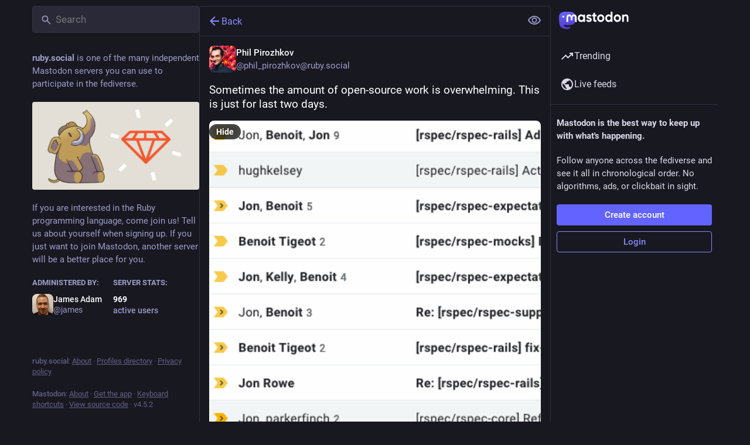

--- FILE ---
content_type: text/css; charset=utf-8
request_url: https://ruby.social/css/custom-90d98ca0.css
body_size: 784
content:
form#new_user .lead:before {
content: "This server is principally for software developers interested or involved in the Ruby programming language. "
}

.user_invite_request_text .hint:after {
  content: ".  Write a sentence or two about why Ruby.social is the right instance for you, rather than any other instance.";
}

.getting-started__trends h4 span:after {
  content: " across the Fediverse"
}

.about-update {
  border: 1px solid #7a829f;
  padding: 10px;
}

.about-update :first-child {
  padding-top: 0; 
  margin-top: 0;
}

.about-update :last-child {
  padding-bottom: 0;
  margin-bottom: 0;
}

.contribute {
  padding: 12px;
  background-color: white;
  margin: 24px 0;
  border-radius: 5px;
}

.contribute h3,
.contribute p {
color: #282c37 !important;
}

.contribute h3 {
  margin-top: 0;
  font-size: 25px;
}

.contribute a.patreon {
padding: 15px;
    border-radius: 5px;
    background-color: #f45a30;
    color: white;
    text-decoration: none;
    margin: 20px 0;
    display: block;
    text-align: center;
    font-weight: 700;
    font-size: 17px;
}

.contribute :last-child {
  margin-bottom: 0;
}

ul.supporters {
  list-style: none;
  margin-left: 0;
  padding-left: 0;
}
ul.supporters li {
  padding-left: 0 !important;
  margin: 0 !important;
}
ul.supporters li img {
  margin: 10px 0 !important;
}
ul.supporters li:before {
  display: none;
}

.batch-table .batch-table__row--attention.batch-table__row--muted {
  color: #606984;
}

/* DM appearance */
.theme-mastodon-light .status__wrapper-direct {
  background-color: #fee;
}
.theme-default .status__wrapper-direct {
  background-color: #453240;
}



--- FILE ---
content_type: text/javascript
request_url: https://ruby.social/packs/schedule_idle_task-8CnpkHoI.js
body_size: 488
content:
import{g as o}from"./index-BIOZrIGT.js";var u,l;function p(){if(l)return u;l=1;function t(){this.length=0}return t.prototype.push=function(e){var i={item:e};this.last?this.last=this.last.next=i:this.last=this.first=i,this.length++},t.prototype.shift=function(){var e=this.first;if(e)return this.first=e.next,--this.length||(this.last=void 0),e.item},t.prototype.slice=function(e,i){e=typeof e>"u"?0:e,i=typeof i>"u"?1/0:i;for(var f=[],h=0,s=this.first;s&&!(--i<0);s=s.next)++h>e&&f.push(s.item);return f},u=t,u}var c=p();const y=o(c),n=new y;let r=!1;function a(t){for(;n.length&&t.timeRemaining()>0;)n.shift()();n.length?requestIdleCallback(a):r=!1}function d(t){n.push(t),r||(r=!0,requestIdleCallback(a))}export{d as s};
//# sourceMappingURL=schedule_idle_task-8CnpkHoI.js.map


--- FILE ---
content_type: text/javascript
request_url: https://ruby.social/packs/gif-B40wNbLd.js
body_size: 330
content:
import{j as i}from"./client-DZIGVCsa.js";import{aw as u}from"./useSelectableClick-BLdHhs44.js";import{k as m}from"./index-BIOZrIGT.js";const v=({src:e,staticSrc:r,className:s,animate:o=m})=>{const{hovering:t,handleMouseEnter:n,handleMouseLeave:a}=u(o);return i.jsx("img",{className:s,src:t||o?e:r,alt:"",role:"presentation",onMouseEnter:n,onMouseLeave:a})};export{v as G};
//# sourceMappingURL=gif-B40wNbLd.js.map


--- FILE ---
content_type: text/javascript
request_url: https://ruby.social/packs/react-textarea-autosize.browser.esm-Bf24aMLT.js
body_size: 1633
content:
import{_ as k,f as A}from"./short_number-DTk--sdG.js";import{r as d}from"./index-BIOZrIGT.js";import{i as I}from"./use-isomorphic-layout-effect.browser.esm-D89OLa4V.js";var B=function(e){var r=d.useRef(e);return I(function(){r.current=e}),r},H=function(e,r){if(typeof e=="function"){e(r);return}e.current=r},M=function(e,r){var t=d.useRef();return d.useCallback(function(i){e.current=i,t.current&&H(t.current,null),t.current=r,r&&H(r,i)},[r])},w={"min-height":"0","max-height":"none",height:"0",visibility:"hidden",overflow:"hidden",position:"absolute","z-index":"-1000",top:"0",right:"0",display:"block"},N=function(e){Object.keys(w).forEach(function(r){e.style.setProperty(r,w[r],"important")})},C=N,o=null,E=function(e,r){var t=e.scrollHeight;return r.sizingStyle.boxSizing==="border-box"?t+r.borderSize:t-r.paddingSize};function _(n,e,r,t){r===void 0&&(r=1),t===void 0&&(t=1/0),o||(o=document.createElement("textarea"),o.setAttribute("tabindex","-1"),o.setAttribute("aria-hidden","true"),C(o)),o.parentNode===null&&document.body.appendChild(o);var i=n.paddingSize,f=n.borderSize,a=n.sizingStyle,p=a.boxSizing;Object.keys(a).forEach(function(c){var m=c;o.style[m]=a[m]}),C(o),o.value=e;var u=E(o,n);o.value=e,u=E(o,n),o.value="x";var g=o.scrollHeight-i,h=g*r;p==="border-box"&&(h=h+i+f),u=Math.max(h,u);var l=g*t;return p==="border-box"&&(l=l+i+f),u=Math.min(l,u),[u,g]}var F=function(){},$=function(e,r){return e.reduce(function(t,i){return t[i]=r[i],t},{})},j=["borderBottomWidth","borderLeftWidth","borderRightWidth","borderTopWidth","boxSizing","fontFamily","fontSize","fontStyle","fontWeight","letterSpacing","lineHeight","paddingBottom","paddingLeft","paddingRight","paddingTop","tabSize","textIndent","textRendering","textTransform","width","wordBreak","wordSpacing","scrollbarGutter"],P=!!document.documentElement.currentStyle,G=function(e){var r=window.getComputedStyle(e);if(r===null)return null;var t=$(j,r),i=t.boxSizing;if(i==="")return null;P&&i==="border-box"&&(t.width=parseFloat(t.width)+parseFloat(t.borderRightWidth)+parseFloat(t.borderLeftWidth)+parseFloat(t.paddingRight)+parseFloat(t.paddingLeft)+"px");var f=parseFloat(t.paddingBottom)+parseFloat(t.paddingTop),a=parseFloat(t.borderBottomWidth)+parseFloat(t.borderTopWidth);return{sizingStyle:t,paddingSize:f,borderSize:a}},O=G;function y(n,e,r){var t=B(r);d.useLayoutEffect(function(){var i=function(a){return t.current(a)};if(n)return n.addEventListener(e,i),function(){return n.removeEventListener(e,i)}},[])}var Y=function(e,r){y(document.body,"reset",function(t){e.current.form===t.target&&r(t)})},q=function(e){y(window,"resize",e)},U=function(e){y(document.fonts,"loadingdone",e)},X=["cacheMeasurements","maxRows","minRows","onChange","onHeightChange"],Z=function(e,r){var t=e.cacheMeasurements,i=e.maxRows,f=e.minRows,a=e.onChange,p=a===void 0?F:a,u=e.onHeightChange,g=u===void 0?F:u,h=k(e,X),l=h.value!==void 0,c=d.useRef(null),m=M(c,r),L=d.useRef(0),S=d.useRef(),v=function(){var s=c.current,z=t&&S.current?S.current:O(s);if(z){S.current=z;var R=_(z,s.value||s.placeholder||"x",f,i),b=R[0],W=R[1];L.current!==b&&(L.current=b,s.style.setProperty("height",b+"px","important"),g(b,{rowHeight:W}))}},T=function(s){l||v(),p(s)};return d.useLayoutEffect(v),Y(c,function(){if(!l){var x=c.current.value;requestAnimationFrame(function(){var s=c.current;s&&x!==s.value&&v()})}}),q(v),U(v),d.createElement("textarea",A({},h,{onChange:T,ref:m}))},Q=d.forwardRef(Z);export{Q as i};
//# sourceMappingURL=react-textarea-autosize.browser.esm-Bf24aMLT.js.map


--- FILE ---
content_type: text/javascript
request_url: https://ruby.social/packs/index-BSB4ghSv.js
body_size: 5464
content:
import{j as e}from"./client-DZIGVCsa.js";import{r,ac as B,ad as D,d as O,u as w,a as I,a9 as H,aa as te,ae as ne,t as oe,m as $,f as E,af as Z}from"./index-BIOZrIGT.js";import{c as V}from"./index-BHktYmxb.js";import{h as ie,N as re,L as y,u as X}from"./short_number-DTk--sdG.js";import{a5 as q,a as _,u as j,am as R,I as le,L as ce,bI as de,bJ as ue,h as Y,aH as me,bK as U,bL as T,c as ge,bM as pe,e as fe,bN as he,bO as ve,aF as _e,aG as xe,bP as be}from"./useSelectableClick-BLdHhs44.js";import{u as Me}from"./use-gesture-react.esm-C8TgiIze.js";import{S as G}from"./add-CjkgscsF.js";import{aa as je,ab as we,ac as ke,ad as N,W as Ne,V as Se}from"./status_quoted-CzANdGv1.js";import{S as Te}from"./bookmarks-fill-D2OXKzDK.js";import{S as ye}from"./home-fill-D6LXevZ0.js";import{S as Ce,a as Ie}from"./settings-DYsM5NC9.js";import{S as Ee}from"./info-Cty2Hhuu.js";import{s as Le,S as Ae}from"./notifications-CJzNfdtb.js";import{S as Fe}from"./notifications-BC9L1lLo.js";import{S as qe}from"./person_add-fill-eNTj3QP1.js";import{S as Re}from"./person_add-D68hA1Gw.js";import{S as Pe}from"./trending_up-Dk3hw0Io.js";import{A as Be}from"./index-D3Tl_bLy.js";import{I as C}from"./icon_with_badge-CKWf88se.js";import{S as De}from"./search-B5Z1HSmY.js";import{u as J}from"./follow_button-xIDkQWNg.js";import{M as m}from"./message-CQGLPEQG.js";import{S as W}from"./tag-CVyGYdJ6.js";import{S as z}from"./list_alt-Bjhx0X5H.js";import"./api-CGwRZZlV.js";import{g as Oe}from"./lists-ClIdjMky.js";import{I as He}from"./hashtag-CoEpuGpU.js";const $e=s=>r.createElement("svg",{xmlns:"http://www.w3.org/2000/svg",height:24,viewBox:"0 -960 960 960",width:24,...s},r.createElement("path",{d:"M160-80v-560q0-33 23.5-56.5T240-720h320q33 0 56.5 23.5T640-640v560L400-200 160-80Zm80-121 160-86 160 86v-439H240v439Zm480-39v-560H280v-80h440q33 0 56.5 23.5T800-800v560h-80ZM240-640h320-320Z"})),u=({icon:s,activeIcon:a,iconComponent:n,activeIconComponent:i,text:o,to:t,href:f,method:p,badge:h,transparent:x,...b})=>{const M=ie(t!=null?t:""),l=V("column-link",{"column-link--transparent":x}),c=typeof h<"u"?e.jsx("span",{className:"column-link__badge",children:h}):null,v=n?e.jsx(q,{id:typeof s=="string"?s:"",icon:n,className:"column-link__icon"}):s,k=a!=null?a:i?e.jsx(q,{id:typeof s=="string"?s:"",icon:i,className:"column-link__icon"}):v,S=!!M;return f?e.jsxs("a",{href:f,className:l,"data-method":p,...b,children:[S?k:v,e.jsx("span",{children:o}),c]}):t?e.jsxs(re,{to:t,className:l,...b,children:[S?k:v,e.jsx("span",{children:o}),c]}):null},Ze=()=>{const s=_(t=>B?t.accounts.get(B):void 0),a=_(t=>D?t.accounts.get(D):void 0),n=j(),i=r.useCallback(t=>(t.preventDefault(),t.stopPropagation(),n(R({modalType:"CONFIRM_LOG_OUT",modalProps:{}})),!1),[n]),o=e.jsxs(y,{to:"/@".concat(s==null?void 0:s.acct),children:[s==null?void 0:s.acct,"@",O]});return e.jsxs("div",{className:"sign-in-banner",children:[e.jsx("p",{children:a?e.jsx(m,{id:"moved_to_account_banner.text",defaultMessage:"Your account {disabledAccount} is currently disabled because you moved to {movedToAccount}.",values:{disabledAccount:o,movedToAccount:e.jsx(y,{to:"/@".concat(a.acct),children:a.acct.includes("@")?a.acct:"".concat(a.acct,"@").concat(O)})}}):e.jsx(m,{id:"disabled_account_banner.text",defaultMessage:"Your account {disabledAccount} is currently disabled.",values:{disabledAccount:o}})}),e.jsx("a",{href:"/auth/edit",className:"button button--block",children:e.jsx(m,{id:"disabled_account_banner.account_settings",defaultMessage:"Account settings"})}),e.jsx("button",{type:"button",className:"button button--block button-tertiary",onClick:i,children:e.jsx(m,{id:"confirmations.logout.confirm",defaultMessage:"Log out"})})]})},Ue=s=>r.createElement("svg",{xmlns:"http://www.w3.org/2000/svg",height:24,viewBox:"0 -960 960 960",width:24,...s},r.createElement("path",{d:"M480-344 240-584l56-56 184 184 184-184 56 56-240 240Z"})),Ge=s=>r.createElement("svg",{xmlns:"http://www.w3.org/2000/svg",height:24,viewBox:"0 -960 960 960",width:24,...s},r.createElement("path",{d:"M480-528 296-344l-56-56 240-240 240 240-56 56-184-184Z"})),Q=({children:s,to:a,icon:n,iconComponent:i,activeIconComponent:o,title:t,collapseTitle:f,expandTitle:p,loading:h})=>{const[x,b]=r.useState(!1),M=r.useId(),l=r.useCallback(()=>{b(c=>!c)},[b]);return e.jsxs("div",{className:"navigation-panel__list-panel",children:[e.jsxs("div",{className:"navigation-panel__list-panel__header",children:[e.jsx(u,{transparent:!0,to:a,icon:n,iconComponent:i,activeIconComponent:o,text:t,id:"".concat(M,"-title")}),(h||s.length>0)&&e.jsxs(e.Fragment,{children:[e.jsx("div",{className:"navigation-panel__list-panel__header__sep"}),e.jsx(le,{icon:"down",expanded:x,iconComponent:h?ce:x?Ge:Ue,title:x?f:p,onClick:l,"aria-controls":"".concat(M,"-content")})]})]}),s.length>0&&x&&e.jsx("div",{className:"navigation-panel__list-panel__items",role:"region",id:"".concat(M,"-content"),"aria-labelledby":"".concat(M,"-title"),children:s})]})},L=I({followedTags:{id:"navigation_bar.followed_tags",defaultMessage:"Followed hashtags"},expand:{id:"navigation_panel.expand_followed_tags",defaultMessage:"Expand followed hashtags menu"},collapse:{id:"navigation_panel.collapse_followed_tags",defaultMessage:"Collapse followed hashtags menu"}}),We=4,ze=()=>{const s=w(),a=j(),{tags:n,stale:i,loading:o}=_(t=>t.followedTags);return r.useEffect(()=>{i&&a(de())},[a,i]),e.jsx(Q,{to:"/followed_tags",icon:"hashtag",iconComponent:W,title:s.formatMessage(L.followedTags),collapseTitle:s.formatMessage(L.collapse),expandTitle:s.formatMessage(L.expand),loading:o,children:n.slice(0,We).map(t=>e.jsx(u,{transparent:!0,icon:"hashtag",iconComponent:W,text:"#".concat(t.name),to:"/tags/".concat(t.name)},t.name))})},K=s=>r.createElement("svg",{xmlns:"http://www.w3.org/2000/svg",height:24,viewBox:"0 -960 960 960",width:24,...s},r.createElement("path",{d:"M320-280q17 0 28.5-11.5T360-320q0-17-11.5-28.5T320-360q-17 0-28.5 11.5T280-320q0 17 11.5 28.5T320-280Zm0-160q17 0 28.5-11.5T360-480q0-17-11.5-28.5T320-520q-17 0-28.5 11.5T280-480q0 17 11.5 28.5T320-440Zm0-160q17 0 28.5-11.5T360-640q0-17-11.5-28.5T320-680q-17 0-28.5 11.5T280-640q0 17 11.5 28.5T320-600Zm120 320h240v-80H440v80Zm0-160h240v-80H440v80Zm0-160h240v-80H440v80ZM200-120q-33 0-56.5-23.5T120-200v-560q0-33 23.5-56.5T200-840h560q33 0 56.5 23.5T840-760v560q0 33-23.5 56.5T760-120H200Z"})),A=I({lists:{id:"navigation_bar.lists",defaultMessage:"Lists"},expand:{id:"navigation_panel.expand_lists",defaultMessage:"Expand list menu"},collapse:{id:"navigation_panel.collapse_lists",defaultMessage:"Collapse list menu"}}),Ke=()=>{const s=w(),a=j(),n=_(t=>Oe(t)),[i,o]=r.useState(!1);return r.useEffect(()=>{o(!0),a(ue()).then(()=>(o(!1),""))},[a,o]),e.jsx(Q,{to:"/lists",icon:"list-ul",iconComponent:z,activeIconComponent:K,title:s.formatMessage(A.lists),collapseTitle:s.formatMessage(A.collapse),expandTitle:s.formatMessage(A.expand),loading:i,children:n.map(t=>e.jsx(u,{icon:"list-ul",iconComponent:z,activeIconComponent:K,text:t.title,to:"/lists/".concat(t.id),transparent:!0},t.id))})},g=I({blocks:{id:"navigation_bar.blocks",defaultMessage:"Blocked users"},domainBlocks:{id:"navigation_bar.domain_blocks",defaultMessage:"Blocked domains"},mutes:{id:"navigation_bar.mutes",defaultMessage:"Muted users"},filters:{id:"navigation_bar.filters",defaultMessage:"Muted words"},administration:{id:"navigation_bar.administration",defaultMessage:"Administration"},moderation:{id:"navigation_bar.moderation",defaultMessage:"Moderation"},logout:{id:"navigation_bar.logout",defaultMessage:"Logout"},automatedDeletion:{id:"navigation_bar.automated_deletion",defaultMessage:"Automated post deletion"},accountSettings:{id:"navigation_bar.account_settings",defaultMessage:"Password and security"},importExport:{id:"navigation_bar.import_export",defaultMessage:"Import and export"},privacyAndReach:{id:"navigation_bar.privacy_and_reach",defaultMessage:"Privacy and reach"}}),Ve=()=>{const s=w(),{permissions:a}=Y(),n=j(),i=r.useMemo(()=>{const o=[{href:"/filters",text:s.formatMessage(g.filters)},{to:"/mutes",text:s.formatMessage(g.mutes)},{to:"/blocks",text:s.formatMessage(g.blocks)},{to:"/domain_blocks",text:s.formatMessage(g.domainBlocks)},null,{href:"/settings/privacy",text:s.formatMessage(g.privacyAndReach)},{href:"/statuses_cleanup",text:s.formatMessage(g.automatedDeletion)},{href:"/auth/edit",text:s.formatMessage(g.accountSettings)},{href:"/settings/export",text:s.formatMessage(g.importExport)}];je(a)&&o.push(null,{href:"/admin/reports",text:s.formatMessage(g.moderation)}),we(a)&&o.push({href:"/admin/dashboard",text:s.formatMessage(g.administration)});const t=()=>{n(R({modalType:"CONFIRM_LOG_OUT",modalProps:{}}))};return o.push(null,{text:s.formatMessage(g.logout),action:t}),o},[s,n,a]);return e.jsx(me,{items:i,placement:"bottom-start",children:e.jsxs("button",{className:"column-link column-link--transparent",children:[e.jsx(q,{id:"",icon:ke,className:"column-link__icon"}),e.jsx(m,{id:"navigation_bar.more",defaultMessage:"More"})]})})},Xe=()=>{const s=j(),a=r.useCallback(()=>s(R({modalType:"CLOSED_REGISTRATIONS",modalProps:{}})),[s]);let n;const i=_(o=>{var t;return(t=o.server.getIn(["server","registrations","url"],null))!=null?t:"/auth/sign_up"});return H?e.jsxs("div",{className:"sign-in-banner",children:[e.jsx("p",{children:e.jsx("strong",{children:e.jsx(m,{id:"sign_in_banner.mastodon_is",defaultMessage:"Mastodon is the best way to keep up with what's happening."})})}),e.jsx("p",{children:e.jsx(m,{id:"sign_in_banner.follow_anyone",defaultMessage:"Follow anyone across the fediverse and see it all in chronological order. No algorithms, ads, or clickbait in sight."})}),e.jsx("a",{href:H,"data-method":"post",className:"button button--block button-tertiary",children:e.jsx(m,{id:"sign_in_banner.sso_redirect",defaultMessage:"Login or Register"})})]}):(te?n=e.jsx("a",{href:i,className:"button button--block",children:e.jsx(m,{id:"sign_in_banner.create_account",defaultMessage:"Create account"})}):n=e.jsx("button",{className:"button button--block",onClick:a,children:e.jsx(m,{id:"sign_in_banner.create_account",defaultMessage:"Create account"})}),e.jsxs("div",{className:"sign-in-banner",children:[e.jsx("p",{children:e.jsx("strong",{children:e.jsx(m,{id:"sign_in_banner.mastodon_is",defaultMessage:"Mastodon is the best way to keep up with what's happening."})})}),e.jsx("p",{children:e.jsx(m,{id:"sign_in_banner.follow_anyone",defaultMessage:"Follow anyone across the fediverse and see it all in chronological order. No algorithms, ads, or clickbait in sight."})}),n,e.jsx("a",{href:"/auth/sign_in",className:"button button--block button-tertiary",children:e.jsx(m,{id:"sign_in_banner.sign_in",defaultMessage:"Login"})})]}))},Ye=()=>{const s=j(),a=_(n=>n.trends.getIn(["tags","items"]));return r.useEffect(()=>{s(U());const n=setInterval(()=>{s(U())},900*1e3);return()=>{clearInterval(n)}},[s]),!ne||a.isEmpty()?null:e.jsx("div",{className:"navigation-panel__portal",children:e.jsxs("div",{className:"getting-started__trends",children:[e.jsx("h4",{children:e.jsx(y,{to:"/explore/tags",children:e.jsx(m,{id:"trends.trending_now",defaultMessage:"Trending now"})})}),a.take(4).map(n=>e.jsx(He,{hashtag:n},n.get("name")))]})})},d=I({home:{id:"tabs_bar.home",defaultMessage:"Home"},notifications:{id:"tabs_bar.notifications",defaultMessage:"Notifications"},explore:{id:"explore.title",defaultMessage:"Trending"},firehose:{id:"column.firehose",defaultMessage:"Live feeds"},firehose_singular:{id:"column.firehose_singular",defaultMessage:"Live feed"},direct:{id:"navigation_bar.direct",defaultMessage:"Private mentions"},favourites:{id:"navigation_bar.favourites",defaultMessage:"Favorites"},bookmarks:{id:"navigation_bar.bookmarks",defaultMessage:"Bookmarks"},preferences:{id:"navigation_bar.preferences",defaultMessage:"Preferences"},followsAndFollowers:{id:"navigation_bar.follows_and_followers",defaultMessage:"Follows and followers"},about:{id:"navigation_bar.about",defaultMessage:"About"},search:{id:"navigation_bar.search",defaultMessage:"Search"},searchTrends:{id:"navigation_bar.search_trends",defaultMessage:"Search / Trending"},advancedInterface:{id:"navigation_bar.advanced_interface",defaultMessage:"Open in advanced web interface"},openedInClassicInterface:{id:"navigation_bar.opened_in_classic_interface",defaultMessage:"Posts, accounts, and other specific pages are opened by default in the classic web interface."},followRequests:{id:"navigation_bar.follow_requests",defaultMessage:"Follow requests"},logout:{id:"navigation_bar.logout",defaultMessage:"Logout"},compose:{id:"tabs_bar.publish",defaultMessage:"New Post"}}),Je=()=>{const s=_(Le),a=w();return e.jsx(u,{transparent:!0,to:"/notifications",icon:e.jsx(C,{id:"bell",icon:Fe,count:s,className:"column-link__icon"}),activeIcon:e.jsx(C,{id:"bell",icon:Ae,count:s,className:"column-link__icon"}),text:a.formatMessage(d.notifications)},"notifications")},Qe=()=>{const s=w(),a=_(i=>{var o,t;return(t=(o=i.user_lists.getIn(["follow_requests","items"]))==null?void 0:o.size)!=null?t:0}),n=j();return r.useEffect(()=>{n(be())},[n]),a===0?null:e.jsx(u,{transparent:!0,to:"/follow_requests",icon:e.jsx(C,{id:"user-plus",icon:Re,count:a,className:"column-link__icon"}),activeIcon:e.jsx(C,{id:"user-plus",icon:qe,count:a,className:"column-link__icon"}),text:s.formatMessage(d.followRequests)})},es=()=>$?e.jsx("div",{className:"navigation-bar",children:e.jsx(Be,{id:$,minimal:!0,size:36})}):null,ss=(s,{pathname:a})=>!!s||a.startsWith("/public"),F=284,as=({multiColumn:s=!1})=>{const a=w(),{signedIn:n,permissions:i,disabledAccountId:o}=Y(),t=X(),f=J("full")&&!s;let p;return he&&(p=e.jsxs("div",{className:"switch-to-advanced",children:[a.formatMessage(d.openedInClassicInterface)," ",e.jsx("a",{href:"/deck".concat(t.pathname),className:"switch-to-advanced__toggle",children:a.formatMessage(d.advancedInterface)})]})),e.jsxs("div",{className:"navigation-panel",children:[e.jsx("div",{className:"navigation-panel__logo",children:e.jsx(y,{to:"/",className:"column-link column-link--logo",children:e.jsx(ve,{})})}),f&&e.jsx(De,{singleColumn:!0}),!s&&e.jsx(es,{}),p&&e.jsx("div",{className:"navigation-panel__banner",children:p}),e.jsxs("div",{className:"navigation-panel__menu",children:[n&&e.jsxs(e.Fragment,{children:[!s&&e.jsx(u,{to:"/publish",icon:"plus",iconComponent:G,activeIconComponent:G,text:a.formatMessage(d.compose),className:"button navigation-panel__compose-button"}),e.jsx(u,{transparent:!0,to:"/home",icon:"home",iconComponent:Ce,activeIconComponent:ye,text:a.formatMessage(d.home)})]}),oe&&e.jsx(u,{transparent:!0,to:"/explore",icon:"explore",iconComponent:Pe,text:a.formatMessage(d.explore)}),(N(n,i,E)||N(n,i,Z))&&e.jsx(u,{transparent:!0,to:N(n,i,E)?"/public/local":"/public/remote",icon:"globe",iconComponent:Ne,isActive:ss,text:a.formatMessage(N(n,i,E)&&N(n,i,Z)?d.firehose:d.firehose_singular)}),n&&e.jsxs(e.Fragment,{children:[e.jsx(Je,{}),e.jsx(Qe,{}),e.jsx("hr",{}),e.jsx(Ke,{}),e.jsx(ze,{}),e.jsx(u,{transparent:!0,to:"/favourites",icon:"star",iconComponent:xe,activeIconComponent:_e,text:a.formatMessage(d.favourites)}),e.jsx(u,{transparent:!0,to:"/bookmarks",icon:"bookmarks",iconComponent:$e,activeIconComponent:Te,text:a.formatMessage(d.bookmarks)}),e.jsx(u,{transparent:!0,to:"/conversations",icon:"at",iconComponent:Se,text:a.formatMessage(d.direct)}),e.jsx("hr",{}),e.jsx(u,{transparent:!0,href:"/settings/preferences",icon:"cog",iconComponent:Ie,text:a.formatMessage(d.preferences)}),e.jsx(Ve,{})]}),e.jsx("div",{className:"navigation-panel__legal",children:e.jsx(u,{transparent:!0,to:"/about",icon:"ellipsis-h",iconComponent:Ee,text:a.formatMessage(d.about)})}),!n&&e.jsxs("div",{className:"navigation-panel__sign-in-banner",children:[e.jsx("hr",{}),o?e.jsx(Ze,{}):e.jsx(Xe,{})]})]}),e.jsx("div",{className:"flex-spacer"}),e.jsx(Ye,{})]})},Es=()=>{const s=_(l=>l.navigation.open),a=j(),n=J("openable"),i=X(),o=r.useRef(null);r.useEffect(()=>{a(T())},[a,i]),r.useEffect(()=>{const l=v=>{o.current&&v.target===o.current&&a(T())},c=v=>{v.key==="Escape"&&a(T())};return document.addEventListener("click",l),document.addEventListener("keyup",c),()=>{document.removeEventListener("click",l),document.removeEventListener("keyup",c)}},[a]);const t=getComputedStyle(document.body).direction!=="rtl",f=t?F:-F,[{x:p},h]=ge(()=>({x:s?0:f,onRest:{x({value:l}){l===0?a(pe()):(t?l>0:l<0)&&a(T())}}}),[s]),x=Me(({last:l,offset:[c],velocity:[v],direction:[k],cancel:S})=>{const ee=t?k:-k,P=t?c:-c;if(P<-70&&S(),l){const se=P>F/2,ae=v>.5&&ee>0;se||ae?h.start({x:f}):h.start({x:0})}else h.start({x:c,immediate:!0})},{from:()=>[p.get(),0],filterTaps:!0,bounds:t?{left:0}:{right:0},rubberband:!0,enabled:n}),b=r.useRef();r.useEffect(()=>{var l;if(s){const c=document.querySelector(".navigation-panel__menu .column-link");b.current=document.activeElement,c==null||c.focus()}else(l=b.current)==null||l.focus()},[s]);const M=n&&s;return e.jsx("div",{className:V("columns-area__panels__pane columns-area__panels__pane--start columns-area__panels__pane--navigational",{"columns-area__panels__pane--overlay":M}),ref:o,children:e.jsx(fe.div,{className:"columns-area__panels__pane__inner",...x(),style:n?{x:p}:void 0,children:e.jsx(as,{})})})};export{Es as C,as as N};
//# sourceMappingURL=index-BSB4ghSv.js.map


--- FILE ---
content_type: text/javascript
request_url: https://ruby.social/packs/index-D3Tl_bLy.js
body_size: 1926
content:
import{j as t}from"./client-DZIGVCsa.js";import{u as E,r as p,a as O,m as N}from"./index-BIOZrIGT.js";import{c as A}from"./index-BHktYmxb.js";import{L as U,S as q}from"./short_number-DTk--sdG.js";import{h as B,a as F,u as P,ak as H,ci as V,aS as W,aT as J,aH as $,A as z,D as G,av as K,cj as T,am as L,ck as Q,cl as X,a8 as Y,cm as Z,cn as ee}from"./useSelectableClick-BLdHhs44.js";import{ac as se,J as S}from"./status_quoted-CzANdGv1.js";import{F as te}from"./counters-B8SmA2By.js";import{F as oe}from"./follow_button-xIDkQWNg.js";import{R as ae}from"./relative_timestamp-BknW0uz8.js";import{S as I}from"./skeleton-CBMHV7xu.js";import{V as ne}from"./verified_badge-DzX6p1f2.js";import{M as ce}from"./message-CQGLPEQG.js";const c=O({follow:{id:"account.follow",defaultMessage:"Follow"},unfollow:{id:"account.unfollow",defaultMessage:"Unfollow"},cancel_follow_request:{id:"account.cancel_follow_request",defaultMessage:"Withdraw follow request"},unblock:{id:"account.unblock_short",defaultMessage:"Unblock"},unmute:{id:"account.unmute_short",defaultMessage:"Unmute"},mute_notifications:{id:"account.mute_notifications_short",defaultMessage:"Mute notifications"},unmute_notifications:{id:"account.unmute_notifications_short",defaultMessage:"Unmute notifications"},mute:{id:"account.mute_short",defaultMessage:"Mute"},block:{id:"account.block_short",defaultMessage:"Block"},more:{id:"status.more",defaultMessage:"More"},addToLists:{id:"account.add_or_remove_from_list",defaultMessage:"Add or Remove from lists"},openOriginalPage:{id:"account.open_original_page",defaultMessage:"Open original page"}}),je=({id:o,size:m=46,hidden:C,minimal:d,defaultAction:r,withBio:x,withMenu:R=!0})=>{const i=E(),{signedIn:M}=B(),e=F(n=>n.accounts.get(o)),s=F(n=>n.relationships.get(o)),a=P(),f=e==null?void 0:e.url,j=(e==null?void 0:e.acct)!==(e==null?void 0:e.username),y=p.useCallback(()=>{s!=null&&s.blocking?a(H(o)):a(V(o))},[a,o,s]),D=p.useCallback(()=>{s!=null&&s.muting?a(W(o)):a(J(e))},[a,o,e,s]),h=p.useMemo(()=>{let n=[];if(r==="mute"){const _=()=>{a(T(o,!0))},l=()=>{a(T(o,!1))};n=[{text:i.formatMessage(s!=null&&s.muting_notifications?c.unmute_notifications:c.mute_notifications),action:s!=null&&s.muting_notifications?l:_}]}else if(r!=="block"&&(j&&f&&n.push({text:i.formatMessage(c.openOriginalPage),href:f}),M)){const _=()=>{const l=()=>{a(L({modalType:"LIST_ADDER",modalProps:{accountId:o}}))};s!=null&&s.following||s!=null&&s.requested||o===N?l():a(L({modalType:"CONFIRM_FOLLOW_TO_LIST",modalProps:{accountId:o,onConfirm:()=>{Q(o).then(g=>{a(X({relationship:g,alreadyFollowing:!1})),l()}).catch(g=>{a(Y(g))})}}}))};if(n.push({text:i.formatMessage(c.addToLists),action:_}),o!==N&&(s!=null&&s.following||s!=null&&s.requested)){const l=()=>{s.endorsed?a(Z(o)):a(ee(o))};n.push({text:i.formatMessage(s.endorsed?{id:"account.unendorse"}:{id:"account.endorse"}),action:l})}}return n},[a,i,o,f,s,r,j,M]);if(C)return t.jsxs(t.Fragment,{children:[e==null?void 0:e.display_name,e==null?void 0:e.username]});let u,w;h.length>0&&R&&(w=t.jsx($,{items:h,icon:"ellipsis-h",iconComponent:se,title:i.formatMessage(c.more)})),r==="block"?u=t.jsx(S,{text:i.formatMessage(s!=null&&s.blocking?c.unblock:c.block),onClick:y}):r==="mute"?u=t.jsx(S,{text:i.formatMessage(s!=null&&s.muting?c.unmute:c.mute),onClick:D}):u=t.jsx(oe,{accountId:o});let k;e!=null&&e.mute_expires_at&&(k=t.jsxs(t.Fragment,{children:["· ",t.jsx(ae,{timestamp:e.mute_expires_at,futureDate:!0})]}));let v;const b=e==null?void 0:e.fields.find(n=>!!n.verified_at);return b&&(v=t.jsx(ne,{link:b.value})),t.jsx("div",{className:A("account",{"account--minimal":d}),children:t.jsxs("div",{className:A("account__wrapper",{"account__wrapper--with-bio":e&&x}),children:[t.jsxs("div",{className:"account__info-wrapper",children:[t.jsxs(U,{className:"account__display-name",title:e==null?void 0:e.acct,to:"/@".concat(e==null?void 0:e.acct),"data-hover-card-account":o,children:[t.jsx("div",{className:"account__avatar-wrapper",children:e?t.jsx(z,{account:e,size:m}):t.jsx(I,{width:m,height:m})}),t.jsxs("div",{className:"account__contents",children:[t.jsx(G,{account:e}),!d&&t.jsx("div",{className:"account__details",children:e?t.jsxs(t.Fragment,{children:[t.jsx(q,{value:e.followers_count,renderer:te})," ",v," ",k]}):t.jsx(I,{width:"7ch"})})]})]}),e&&x&&(e.note.length>0?t.jsx(K,{className:"account__note translate",htmlString:e.note_emojified,extraEmojis:e.emojis}):t.jsx("div",{className:"account__note account__note--missing",children:t.jsx(ce,{id:"account.no_bio",defaultMessage:"No description provided."})}))]}),!d&&t.jsxs("div",{className:"account__relationship",children:[w,u]})]})})};export{je as A};
//# sourceMappingURL=index-D3Tl_bLy.js.map


--- FILE ---
content_type: text/javascript
request_url: https://ruby.social/packs/hashtags-D0J5FF0e.js
body_size: 603
content:
import{r as a}from"./index-BIOZrIGT.js";const o=r=>a.createElement("svg",{xmlns:"http://www.w3.org/2000/svg",height:24,viewBox:"0 -960 960 960",width:24,...r},a.createElement("path",{d:"M784-120 532-372q-30 24-69 38t-83 14q-109 0-184.5-75.5T120-580q0-109 75.5-184.5T380-840q109 0 184.5 75.5T640-580q0 44-14 83t-38 69l252 252-56 56ZM380-400q75 0 127.5-52.5T560-580q0-75-52.5-127.5T380-760q-75 0-127.5 52.5T200-580q0 75 52.5 127.5T380-400Z"})),e="_\\u00b7\\u200c",$="\\p{L}\\p{M}",t="\\p{L}\\p{M}\\p{N}\\p{Pc}",c=()=>{try{return new RegExp("(?:^|[^\\/\\)\\w])#(([".concat(t,"_][").concat(t).concat(e,"]*[").concat($).concat(e,"][").concat(t).concat(e,"]*[").concat(t,"_])|([").concat(t,"_]*[").concat($,"][").concat(t,"_]*))"),"iu")}catch(r){return/(?:^|[^/)\w])#(\w*[a-zA-Z·]\w*)/i}},n=()=>{try{return new RegExp("^(([".concat(t,"_][").concat(t).concat(e,"]*[").concat($).concat(e,"][").concat(t).concat(e,"]*[").concat(t,"_])|([").concat(t,"_]*[").concat($,"][").concat(t,"_]*))$"),"iu")}catch(r){return/^(\w*[a-zA-Z·]\w*)$/i}},w=c(),p=n();export{w as H,o as S,p as a};
//# sourceMappingURL=hashtags-D0J5FF0e.js.map


--- FILE ---
content_type: text/javascript
request_url: https://ruby.social/packs/media_gallery-LgauuSqN.js
body_size: 2449
content:
var P=Object.defineProperty;var T=(h,l,e)=>l in h?P(h,l,{enumerable:!0,configurable:!0,writable:!0,value:e}):h[l]=e;var t=(h,l,e)=>T(h,typeof l!="symbol"?l+"":l,e);import{j as i}from"./client-DZIGVCsa.js";import{r as N,p as v,k as R,J as k}from"./index-BIOZrIGT.js";import{c as f}from"./index-BHktYmxb.js";import{cu as z,z as $,cv as F,bx as M,cw as A}from"./useSelectableClick-BLdHhs44.js";import{A as D}from"./alt_text_badge-JE-lqCyb.js";import{M as B}from"./message-CQGLPEQG.js";import"./relative_timestamp-BknW0uz8.js";import"./ready-DpOgoWSg.js";import"./short_number-DTk--sdG.js";import"./numbers-BLyy7tyF.js";import"./index-DUY7J2K7.js";import"./skeleton-CBMHV7xu.js";import"./api-CGwRZZlV.js";import"./index-DiPYjm3h.js";import"./load_locale-D_m9Z3rK.js";class b extends N.PureComponent{constructor(){super(...arguments);t(this,"state",{loaded:!1,error:!1});t(this,"handleMouseEnter",e=>{this.hoverToPlay()&&e.target.play()});t(this,"handleMouseLeave",e=>{this.hoverToPlay()&&(e.target.pause(),e.target.currentTime=0)});t(this,"handleClick",e=>{const{index:o,onClick:g}=this.props;e.button===0&&!(e.ctrlKey||e.metaKey)&&(this.hoverToPlay()&&(e.target.pause(),e.target.currentTime=0),e.preventDefault(),g(o)),e.stopPropagation()});t(this,"handleImageLoad",()=>{this.setState({loaded:!0})});t(this,"handleImageError",()=>{this.setState({error:!0})})}getAutoPlay(){return this.props.autoplay||R}hoverToPlay(){const{attachment:e}=this.props;return!this.getAutoPlay()&&["gifv","video"].includes(e.get("type"))}render(){const{attachment:e,lang:o,index:g,size:u,standalone:_,displayWidth:y,visible:r}=this.props;let n=[],m,d=50,p=100;u===1&&(d=100),(u===4||u===3&&g>0)&&(p=50);const s=e.getIn(["translation","description"])||e.get("description");if((s==null?void 0:s.length)>0&&n.push(i.jsx(D,{description:s},"alt")),e.get("type")==="unknown")return i.jsx("div",{className:f("media-gallery__item",{standalone:_,"media-gallery__item--tall":p===100,"media-gallery__item--wide":d===100}),children:i.jsx("a",{className:"media-gallery__item-thumbnail",href:e.get("remote_url")||e.get("url"),style:{cursor:"pointer"},title:s,lang:o,target:"_blank",rel:"noopener",children:i.jsx(M,{hash:e.get("blurhash"),className:"media-gallery__preview",dummy:!k})})},e.get("id"));if(e.get("type")==="image"){const a=e.get("preview_url"),c=e.getIn(["meta","small","width"]),x=e.get("url"),w=e.getIn(["meta","original","width"]),j=typeof w=="number"&&typeof c=="number",C=j?"".concat(x," ").concat(w,"w, ").concat(a," ").concat(c,"w"):null,I=j&&y>0?"".concat(y*(d/100),"px"):null,E=e.getIn(["meta","focus","x"])||0,S=e.getIn(["meta","focus","y"])||0,W=(E/2+.5)*100,L=(S/-2+.5)*100;m=i.jsx("a",{className:"media-gallery__item-thumbnail",href:e.get("remote_url")||x,onClick:this.handleClick,target:"_blank",rel:"noopener",children:i.jsx("img",{src:a,srcSet:C,sizes:I,alt:s,lang:o,style:{objectPosition:"".concat(W,"% ").concat(L,"%")},onLoad:this.handleImageLoad,onError:this.handleImageError})})}else if(["gifv","video"].includes(e.get("type"))){const a=this.getAutoPlay(),c=e.getIn(["meta","original","duration"]);e.get("type")==="gifv"?n.push(i.jsx("span",{className:"media-gallery__alt__label media-gallery__alt__label--non-interactive",children:"GIF"},"gif")):n.push(i.jsx("span",{className:"media-gallery__alt__label media-gallery__alt__label--non-interactive",children:A(Math.floor(c))},"video")),m=i.jsx("div",{className:f("media-gallery__gifv",{autoplay:a}),children:i.jsx("video",{className:"media-gallery__item-gifv-thumbnail","aria-label":s,lang:o,role:"application",src:e.get("url"),onClick:this.handleClick,onMouseEnter:this.handleMouseEnter,onMouseLeave:this.handleMouseLeave,onLoadedData:this.handleImageLoad,autoPlay:a,playsInline:!0,loop:!0,muted:!0})})}return i.jsxs("div",{className:f("media-gallery__item",{standalone:_,"media-gallery__item--error":this.state.error,"media-gallery__item--tall":p===100,"media-gallery__item--wide":d===100}),children:[i.jsx(M,{hash:e.get("blurhash"),dummy:!k,className:f("media-gallery__preview",{"media-gallery__preview--hidden":r&&this.state.loaded})}),r&&m,r&&n&&i.jsx("div",{className:"media-gallery__item__badges",children:n})]},e.get("id"))}}t(b,"defaultProps",{standalone:!1,index:0,size:1});class ae extends N.PureComponent{constructor(){super(...arguments);t(this,"state",{visible:this.props.visible!==void 0?this.props.visible:v!=="hide_all"&&!this.props.sensitive||v==="show_all",width:this.props.defaultWidth});t(this,"handleResize",$(()=>{this.node&&this._setDimensions()},250,{trailing:!0}));t(this,"handleOpen",()=>{this.props.onToggleVisibility?this.props.onToggleVisibility():this.setState({visible:!this.state.visible})});t(this,"handleClick",e=>{this.props.onOpenMedia(this.props.media,e,this.props.lang)});t(this,"handleRef",e=>{this.node=e,this.node&&this._setDimensions()})}componentDidMount(){window.addEventListener("resize",this.handleResize,{passive:!0})}componentWillUnmount(){window.removeEventListener("resize",this.handleResize)}UNSAFE_componentWillReceiveProps(e){!z(e.media,this.props.media)&&e.visible===void 0?this.setState({visible:v!=="hide_all"&&!e.sensitive||v==="show_all"}):!z(e.visible,this.props.visible)&&e.visible!==void 0&&this.setState({visible:e.visible})}_setDimensions(){const e=this.node.offsetWidth;this.props.cacheWidth&&this.props.cacheWidth(e),this.setState({width:e})}isFullSizeEligible(){const{media:e}=this.props;return e.size===1&&e.getIn([0,"meta","small","aspect"])}render(){const{media:e,lang:o,sensitive:g,defaultWidth:u,autoplay:_,matchedFilters:y}=this.props,{visible:r}=this.state,n=this.state.width||u;let m;const d={};this.isFullSizeEligible()?d.aspectRatio="".concat(this.props.media.getIn([0,"meta","small","aspect"])):d.aspectRatio="3 / 2";const p=e.size,s=e.every(a=>a.get("type")==="unknown");return this.isFullSizeEligible()?m=i.jsx(b,{standalone:!0,autoplay:_,onClick:this.handleClick,attachment:e.get(0),lang:o,displayWidth:n,visible:r}):m=e.map((a,c)=>i.jsx(b,{autoplay:_,onClick:this.handleClick,attachment:a,index:c,lang:o,size:p,displayWidth:n,visible:r||s},a.get("id"))),i.jsxs("div",{className:"media-gallery media-gallery--layout-".concat(p),style:d,ref:this.handleRef,children:[m,(!r||s)&&i.jsx(F,{uncached:s,sensitive:g,onClick:this.handleOpen,matchedFilters:y}),r&&!s&&i.jsx("div",{className:"media-gallery__actions",children:i.jsx("button",{className:"media-gallery__actions__pill",onClick:this.handleOpen,children:i.jsx(B,{id:"media_gallery.hide",defaultMessage:"Hide"})})})]})}}export{ae as default};
//# sourceMappingURL=media_gallery-LgauuSqN.js.map


--- FILE ---
content_type: text/javascript
request_url: https://ruby.social/packs/index.module-wInUDcpA.js
body_size: 868
content:
import{r as u}from"./index-BIOZrIGT.js";function k(w,e,c,b){var O=this,i=u.useRef(null),a=u.useRef(0),x=u.useRef(0),t=u.useRef(null),f=u.useRef([]),o=u.useRef(),l=u.useRef(),D=u.useRef(w),s=u.useRef(!0);D.current=w;var g=typeof window<"u",v=!e&&e!==0&&g;if(typeof w!="function")throw new TypeError("Expected a function");e=+e||0;var h=!!(c=c||{}).leading,E=!("trailing"in c)||!!c.trailing,m="maxWait"in c,F="debounceOnServer"in c&&!!c.debounceOnServer,y=m?Math.max(+c.maxWait||0,e):null;u.useEffect(function(){return s.current=!0,function(){s.current=!1}},[]);var S=u.useMemo(function(){var T=function(r){var n=f.current,R=o.current;return f.current=o.current=null,a.current=r,x.current=x.current||r,l.current=D.current.apply(R,n)},p=function(r,n){v&&cancelAnimationFrame(t.current),t.current=v?requestAnimationFrame(r):setTimeout(r,n)},M=function(r){if(!s.current)return!1;var n=r-i.current;return!i.current||n>=e||n<0||m&&r-a.current>=y},W=function(r){return t.current=null,E&&f.current?T(r):(f.current=o.current=null,l.current)},A=function r(){var n=Date.now();if(h&&x.current===a.current&&q(),M(n))return W(n);if(s.current){var R=e-(n-i.current),P=m?Math.min(R,y-(n-a.current)):R;p(r,P)}},q=function(){},d=function(){if(g||F){var r=Date.now(),n=M(r);if(f.current=[].slice.call(arguments),o.current=O,i.current=r,n){if(!t.current&&s.current)return a.current=i.current,p(A,e),h?T(i.current):l.current;if(m)return p(A,e),T(i.current)}return t.current||p(A,e),l.current}};return d.cancel=function(){var r=t.current;r&&(v?cancelAnimationFrame(t.current):clearTimeout(t.current)),a.current=0,f.current=i.current=o.current=t.current=null},d.isPending=function(){return!!t.current},d.flush=function(){return t.current?W(Date.now()):l.current},d},[h,m,e,y,E,v,g,F,b]);return S}export{k as c};
//# sourceMappingURL=index.module-wInUDcpA.js.map


--- FILE ---
content_type: text/javascript
request_url: https://ruby.social/packs/status_quoted-CzANdGv1.js
body_size: 30717
content:
const __vite__mapDeps=(i,m=__vite__mapDeps,d=(m.f||(m.f=["emoji_picker-B1yMacFX.js","client-DZIGVCsa.js","short_number-DTk--sdG.js","index-BIOZrIGT.js","numbers-BLyy7tyF.js","message-CQGLPEQG.js","getPrototypeOf-CkKJV1B2.js","relative_timestamp-BknW0uz8.js","ready-DpOgoWSg.js","useSelectableClick-BLdHhs44.js","index-BHktYmxb.js","index-DUY7J2K7.js","skeleton-CBMHV7xu.js","api-CGwRZZlV.js","index-DiPYjm3h.js","load_locale-D_m9Z3rK.js","compose-index-p3_Jxk4G.js","Helmet-BGCXmFVq.js","elephant_ui_plane-BHprlJ8c.js","group-DFgHSms6.js","home-fill-D6LXevZ0.js","navigation_bar-CF2y0nek.js","add-CjkgscsF.js","settings-DYsM5NC9.js","notifications-CJzNfdtb.js","notifications-BC9L1lLo.js","hashtags-D0J5FF0e.js","icon_with_badge-CKWf88se.js","column-2aQxb_wK.js","scroll-BygYx8ga.js","column_header-DfJSKz4Z.js","chevron_left-qdYzT0cW.js","unfold_more-c-pVQsHd.js","search-B5Z1HSmY.js","compose_form_container-B4_cZW0c.js","check_box-DUw18loG.js","done-BfzPPzsI.js","react-textarea-autosize.browser.esm-Bf24aMLT.js","use-isomorphic-layout-effect.browser.esm-D89OLa4V.js","emoji_picker_dropdown_container-iY_kRtAY.js","embedded_status_content-B-TNvrP6.js","fuzzysort-dhk9fCpm.js","index-D3Tl_bLy.js","counters-B8SmA2By.js","follow_button-xIDkQWNg.js","verified_badge-DzX6p1f2.js","edit-CAvvXeyo.js","dropdown_selector-BiXUv9_V.js","info-Cty2Hhuu.js","assets/compose_form_container-D8HBmaSh.css","notifications_v2-index-BzCehHkp.js","isEqual-CJyXff7O.js","index.module-wInUDcpA.js","not_signed_in_indicator-Ktfrdf6X.js","load_gap-j7qeXwxp.js","scrollable_list-Ck0ILu6x.js","index-B-q8TXSm.js","scroll_context-DBc7iPV8.js","schedule_idle_task-8CnpkHoI.js","load_more-BVMCy19f.js","inventory_2-C9XLHhkq.js","push_notifications-index-DXuuSAs3.js","policy_controls-DvjgB66L.js","setting_toggle-BeIKJpZc.js","index-CNmnWOco.js","insert_chart-BTcPHF3F.js","person_add-fill-eNTj3QP1.js","avatar_group-CDX_Md3k.js","embedded_status-Do3oJ6zy.js","notifications_active-fill-BSds7l1a.js","person_add-D68hA1Gw.js","home_timeline-index-DkjkDdWM.js","campaign-DBdBEdCH.js","status_list_container-BSMTJjj_.js","status_list-ByXKOGuX.js","gif-B40wNbLd.js","index-BxFSSqiv.js","public_timeline-index-DVqYN7kB.js","streaming-DqBRKupw.js","community_timeline-index-CHbDONsQ.js","firehose-index-BVJCH9db.js","hashtag_timeline-index-LRPBB4Ds.js","tag-CVyGYdJ6.js","direct_timeline-index-C4LB-hwV.js","list_timeline-index-BIqUof_h.js","delete-AyKzplDJ.js","list_alt-Bjhx0X5H.js","bundle_column_error-C13aCrvs.js","lists-index-Bfo7WNR6.js","squiggly_arrow-DO8RXh2o.js","lists-ClIdjMky.js","status-index-DP28xA_d.js","visibility_off-Dpjl9I5I.js","column-DQEQPiYm.js","detailed_status-CZEweNMA.js","formatted_date-0rWviWDx.js","inline_account-CwtMwa04.js","media_gallery-LgauuSqN.js","alt_text_badge-JE-lqCyb.js","index-bBdlcZ2q.js","getting_started-index-BILGkrJA.js","index-BSB4ghSv.js","use-gesture-react.esm-C8TgiIze.js","bookmarks-fill-D2OXKzDK.js","trending_up-Dk3hw0Io.js","hashtag-CoEpuGpU.js","index-CSRW9xAL.js","link_footer-BEhjri2u.js","keyboard_shortcuts-index-AahNvmmu.js","pinned_statuses-index-md6IRCpF.js","push_pin-Cagx_bk4.js","account_timeline-index-ChVLLj2G.js","limited_account_hint-BfscJcs3.js","familiar_followers-DYAH9_eW.js","person-CmkjrNis.js","content_copy-B48ypWK3.js","remote_hint-CRWAuIWS.js","account_gallery-index-_NdpZ03e.js","useAccountVisibility-B1YII_1l.js","account_featured-index-DdDWrL7N.js","followers-index-CB3-RbaW.js","following-index-CjmPwLq6.js","reblogs-index-D7r3qmA9.js","refresh-B8WXWJdZ.js","favourites-index-B3xGQlQo.js","quotes-index-Z9xdm8lH.js","follow_requests-index-CD6gqwb-.js","favourited_statuses-index-DZYUhKjt.js","followed_tags-index-jdB9Jfgz.js","bookmarked_statuses-index-C4pqEZx2.js","blocks-index-BhKF3M0H.js","block-fill-D8XhaO-I.js","domain_blocks-index-MFGm1K5C.js","mutes-index-Cch95rN-.js","volume_off-eB_X0ytX.js","mute_modal-BKxlNQpj.js","radio_button-DrTnntKO.js","block_modal-Dx2L3BlF.js","domain_block_modal-adnFVr5Y.js","report_modal-BXQqmSB9.js","option-BW01NdhS.js","media_attachments-BuFjs4kM.js","ignore_notifications_modal-DP7Hoa2e.js","embed_modal-Dw-iTqtu.js","useTimeout-DTphmQBa.js","list_adder-index-BrxGpIt1.js","index-BMzarMRL.js","directory-index-CBIuw5Q_.js","useSearchParam-DXJv3U3m.js","profile-DMUoAtRA.js","onboarding-C6v3TOS7.js","follows-BPJ8kG6_.js","column_search_header-B3BK-kew.js","compare_history_modal-Czb88Yhw.js","explore-index-C3bcJEEx.js","search-index-ChCtLt6J.js","filter_modal-CMaIo2sV.js","interaction_modal-index-Bb7iomRj.js","subscribed_languages_modal-index-CwM3cQZ5.js","closed_registrations_modal-index-BHiN_5M5.js","about-index-REUQnDDm.js","server_hero_image-DuPWRyl9.js","privacy_policy-index-BLSmxggK.js","instance-COLmazX0.js","terms_of_service-index-DwDCunyR.js","requests-BZoAg2CV.js","request-CTJABQF4.js","link_timeline-index-D0wmX3TR.js","annual_report_modal-zxi74XmW.js","new-RsyCfWoQ.js","members-CMKqa7MS.js"])))=>i.map(i=>d[i]);
var ni=Object.defineProperty;var si=(t,r,e)=>r in t?ni(t,r,{enumerable:!0,configurable:!0,writable:!0,value:e}):t[r]=e;var v=(t,r,e)=>si(t,typeof r!="symbol"?r+"":r,e);import{j as u,_ as b}from"./client-DZIGVCsa.js";import{r as T,k as ii,g as Rs,i as le,n as oi,u as Br,a as de,m as Xr,q as Yr,p as Jr,w as ui,d as ci}from"./index-BIOZrIGT.js";import{as as li,am as H,at as di,L as hi,O as xs,au as pi,av as jr,u as he,r as _i,a5 as Q,aw as fi,w as Es,j as Vr,ax as gi,ay as mi,a as K,az as ea,ar as ta,I as J,S as vi,p as As,aA as yi,q as ee,aB as bi,aC as qi,aD as Lr,aE as Ti,aF as Mi,aG as Ii,aH as Ci,aI as Ri,aJ as xi,aK as Nr,aL as Ei,aM as Ai,A as Si,aN as Pi,ad as ki,_ as wi,$ as Oi,aO as Di,aP as ji,a1 as Li,aQ as Ni,aR as Fi,aS as Hi,aT as Bi,aU as Vi,ak as Ki,aV as Ui,aW as Gi,aX as Qi,aY as zi,aZ as $i,ah as Wi,ae as Zi,a_ as Xi,a$ as Yi,b0 as Ji,b1 as eo,b2 as to,b3 as ro,b4 as ao,ai as no,b5 as so,b6 as io,g as oo,a0 as uo,b7 as co,b8 as lo}from"./useSelectableClick-BLdHhs44.js";import{M as S}from"./message-CQGLPEQG.js";import{a as Kr}from"./api-CGwRZZlV.js";import{L as te,w as Ss,P as g}from"./short_number-DTk--sdG.js";import{c as B}from"./index-BHktYmxb.js";import{r as pe,c as Ur,d as U,f as _e,g as ho,h as Ps,i as fe,R as po}from"./relative_timestamp-BknW0uz8.js";const _o="DOMAIN_BLOCK_REQUEST",fo="DOMAIN_BLOCK_FAIL",go="DOMAIN_UNBLOCK_REQUEST",mo="DOMAIN_UNBLOCK_FAIL";function ml(t){return(r,e)=>{r(vo(t)),Kr().post("/api/v1/domain_blocks",{domain:t}).then(()=>{const a="@"+t,n=e().get("accounts").filter(s=>s.get("acct").endsWith(a)).valueSeq().map(s=>s.get("id"));r(li({domain:t,accounts:n}))}).catch(a=>{r(yo(t,a))})}}function vo(t){return{type:_o,domain:t}}function yo(t,r){return{type:fo,domain:t,error:r}}function bo(t){return(r,e)=>{r(qo(t)),Kr().delete("/api/v1/domain_blocks",{params:{domain:t}}).then(()=>{const a="@"+t,n=e().get("accounts").filter(s=>s.get("acct").endsWith(a)).valueSeq().map(s=>s.get("id"));r(di({domain:t,accounts:n}))}).catch(a=>{r(To(t,a))})}}function qo(t){return{type:go,domain:t}}function To(t,r){return{type:mo,domain:t,error:r}}const Mo=t=>r=>r(H({modalType:"DOMAIN_BLOCK",modalProps:{domain:t.get("acct").split("@")[1],acct:t.get("acct"),accountId:t.get("id")}}));function Io(t){return"key"in t}function ue(t){const r=t.toLowerCase();switch(r){case" ":case"spacebar":return"space";case"arrowup":return"up";case"arrowdown":return"down";case"arrowleft":return"left";case"arrowright":return"right";case"esc":case"escape":return"escape";default:return r}}const ge={singleKey:0,combo:1,sequence:2};function L(t){return r=>({isMatch:ue(r.key)===t&&!r.altKey&&!r.ctrlKey&&!r.metaKey,priority:ge.singleKey})}function Ie(...t){return r=>({isMatch:t.some(e=>L(e)(r).isMatch),priority:ge.singleKey})}function ra(t){return r=>({isMatch:r.altKey&&r.code==="Key".concat(t.toUpperCase()),priority:ge.combo})}function F(...t){return(r,e)=>{const a=t.at(-1),n=t.slice(0,-1),s=e==null?void 0:e.slice(-n.length);return{isMatch:!!s&&n.join("")===s.join("")&&ue(r.key)===a,priority:ge.sequence}}}const aa={help:L("?"),search:Ie("s","/"),back:L("backspace"),new:L("n"),forceNew:ra("n"),focusColumn:Ie("1","2","3","4","5","6","7","8","9"),focusLoadMore:L("l"),reply:L("r"),favourite:L("f"),boost:L("b"),quote:L("q"),mention:L("m"),open:Ie("enter","o"),openProfile:L("p"),moveDown:L("j"),moveUp:L("k"),toggleHidden:L("x"),toggleSensitive:L("h"),toggleComposeSpoilers:ra("x"),openMedia:L("e"),onTranslate:L("t"),goToHome:F("g","h"),goToNotifications:F("g","n"),goToLocal:F("g","l"),goToFederated:F("g","t"),goToDirect:F("g","d"),goToStart:F("g","s"),goToFavourites:F("g","f"),goToPinned:F("g","p"),goToProfile:F("g","u"),goToBlocked:F("g","b"),goToMuted:F("g","m"),goToRequests:F("g","r"),cheat:F("up","up","down","down","left","right","left","right","b","a","enter")};function Co(t){const r=T.useRef(null),e=T.useRef([]),a=T.useRef(null),n=T.useRef(t);return T.useEffect(()=>{n.current=t},[t]),T.useEffect(()=>{var o;const s=(o=r.current)!=null?o:document;function i(c){var h;const d=c.target.tagName.toLowerCase();if(Io(c)&&!c.defaultPrevented&&!["input","textarea","select"].includes(d)&&!(["a","button"].includes(d)&&ue(c.key)==="enter")){const f=[];Object.keys(aa).forEach(x=>{const q=n.current[x],m=aa[x],{isMatch:l,priority:M}=m(c,e.current);l&&f.push({handler:q,priority:M})}),f.sort((x,q)=>q.priority-x.priority);const y=(h=f.at(0))==null?void 0:h.handler;y&&(y(c),c.stopPropagation(),c.preventDefault()),e.current.push(ue(c.key)),a.current&&clearTimeout(a.current),a.current=setTimeout(()=>{e.current=[]},1e3)}}return s.addEventListener("keydown",i),()=>{s.removeEventListener("keydown",i),a.current&&clearTimeout(a.current)}},[]),r}const na=({handlers:t,global:r,focusable:e=!0,children:a})=>{const n=Co(t);return u.jsx("div",{ref:r?void 0:n,tabIndex:e?-1:void 0,children:a})},ks=({href:t,text:r,prevText:e,hashtagAccountId:a,mention:n,className:s,children:i,...o})=>{if((r.startsWith("#")||e!=null&&e.endsWith("#")||r.startsWith("＃")||e!=null&&e.endsWith("＃"))&&!r.includes("%")){const c=r.slice(1).trim();return u.jsx(te,{className:B("mention hashtag",s),to:"/tags/".concat(encodeURIComponent(c)),rel:"tag","data-menu-hashtag":a,children:i})}else if(n)return u.jsx(te,{className:B("mention",s),to:"/@".concat(n.acct),title:"@".concat(n.acct),"data-hover-card-account":n.id,children:i});return t.startsWith("/")?u.jsx(te,{className:B("unhandled-link",s),to:t,children:i}):u.jsx("a",{...o,href:t,title:t,className:B("unhandled-link",s),target:"_blank",rel:"noreferrer noopener",translate:"no",children:i})},vl=({hashtagAccountId:t,hrefToMention:r}={})=>({onElement:T.useCallback((a,{key:n,...s},i)=>{var o,c;if(a instanceof HTMLAnchorElement){const d=r==null?void 0:r(a.href);return T.createElement(ks,{...s,key:n,href:a.href,text:a.innerText,prevText:(c=(o=a.previousSibling)==null?void 0:o.textContent)!=null?c:void 0,hashtagAccountId:t,mention:d},i)}},[t,r])}),ws=({type:t="button",onClick:r,disabled:e,block:a,secondary:n,plain:s,compact:i,dangerous:o,loading:c,className:d,title:p,text:h,children:f,...y})=>{const x=T.useCallback(m=>{e||c?(m.stopPropagation(),m.preventDefault()):r&&r(m)},[e,c,r]),q=h!=null?h:f;return u.jsx("button",{className:B("button",d,{"button-secondary":n,"button--plain":s,"button--compact":i,"button--block":a,"button--dangerous":o,loading:c}),disabled:e&&!c,"aria-disabled":c,"aria-live":c!==void 0?"polite":void 0,onClick:x,title:p,type:t,...y,children:c?u.jsxs(u.Fragment,{children:[u.jsx("span",{className:"button__label-wrapper",children:q}),u.jsx(hi,{role:"none"})]}):q})},sa=()=>null,Ce=()=>{},W=class W extends T.PureComponent{constructor(){super(...arguments);v(this,"state",{mod:void 0,forceRender:!1});v(this,"load",e=>{const{fetchComponent:a,onFetch:n,onFetchSuccess:s,onFetchFail:i,renderDelay:o}=e||this.props,c=W.cache.get(a);return a===void 0?(this.setState({mod:null}),Promise.resolve()):(n(),c?(this.setState({mod:c.default}),s(),Promise.resolve()):(this.setState({mod:void 0}),o!==0&&(this.timestamp=new Date,this.timeout=setTimeout(()=>this.setState({forceRender:!0}),o)),a().then(d=>{W.cache.set(a,d),this.setState({mod:d.default}),s()}).catch(d=>{this.setState({mod:null}),i(d)})))})}UNSAFE_componentWillMount(){this.load(this.props)}UNSAFE_componentWillReceiveProps(e){e.fetchComponent!==this.props.fetchComponent&&this.load(e)}componentWillUnmount(){this.timeout&&clearTimeout(this.timeout)}render(){const{loading:e,error:a,children:n,renderDelay:s}=this.props,{mod:i,forceRender:o}=this.state,c=this.timestamp?new Date-this.timestamp:s;return i===void 0?c>=s||o?u.jsx(e,{}):null:i===null?u.jsx(a,{onRetry:this.load}):n(i)}};v(W,"defaultProps",{loading:sa,error:sa,renderDelay:0,onFetch:Ce,onFetchSuccess:Ce,onFetchFail:Ce}),v(W,"cache",new Map);let re=W;function yl(){return b(()=>import("./emoji_picker-B1yMacFX.js"),__vite__mapDeps([0,1,2,3,4,5,6,7,8,9,10,11,12,13,14,15]))}function bl(){return b(()=>import("./compose-index-p3_Jxk4G.js"),__vite__mapDeps([16,1,3,17,2,4,5,18,19,20,21,10,22,23,24,9,7,8,11,12,13,14,15,25,26,27,28,29,30,31,32,33,34,35,36,37,38,39,40,41,42,43,44,45,46,47,48,49]))}function ql(){return b(()=>import("./notifications_v2-index-BzCehHkp.js"),__vite__mapDeps([50,1,3,17,2,4,5,51,52,24,9,10,7,8,11,12,13,14,15,53,28,29,30,22,31,32,54,55,56,57,58,59,60,61,62,47,48,63,64,65,66,67,68,40,43,44,46,69,20,70]))}function Tl(){return b(()=>import("./home_timeline-index-DkjkDdWM.js"),__vite__mapDeps([71,1,3,10,17,2,4,5,9,7,8,11,12,13,14,15,72,20,27,53,44,28,29,30,22,31,32,73,74,75,48,45,54,55,56,57,58,59,63,64,76,18,39]))}function Ml(){return b(()=>import("./public_timeline-index-DVqYN7kB.js"),__vite__mapDeps([77,1,3,17,2,4,5,9,10,7,8,11,12,13,14,15,78,28,29,30,22,31,32,73,74,75,48,44,45,54,55,56,57,58,59,63,64]))}function Il(){return b(()=>import("./community_timeline-index-CHbDONsQ.js"),__vite__mapDeps([79,1,3,17,2,4,5,9,10,7,8,11,12,13,14,15,19,78,28,29,30,22,31,32,73,74,75,48,44,45,54,55,56,57,58,59,63,64]))}function Cl(){return b(()=>import("./firehose-index-BVJCH9db.js"),__vite__mapDeps([80,1,3,17,2,4,5,9,10,7,8,11,12,13,14,15,78,28,29,30,22,31,32,63,64,73,74,75,48,44,45,54,55,56,57,58,59]))}function Rl(){return b(()=>import("./hashtag_timeline-index-LRPBB4Ds.js"),__vite__mapDeps([81,1,3,17,2,4,5,9,10,7,8,11,12,13,14,15,51,82,78,28,29,30,22,31,32,73,74,75,48,44,45,54,55,56,57,58,59,6,38,64,63]))}function xl(){return b(()=>import("./direct_timeline-index-C4LB-hwV.js"),__vite__mapDeps([83,1,3,17,2,4,5,9,10,7,8,11,12,13,14,15,78,28,29,30,22,31,32,55,56,57,58,59]))}function El(){return b(()=>import("./list_timeline-index-BIqUof_h.js"),__vite__mapDeps([84,1,3,17,2,4,5,9,10,7,8,11,12,13,14,15,85,46,86,78,28,29,30,22,31,32,87,75,73,74,48,44,45,54,55,56,57,58,59]))}function Al(){return b(()=>import("./lists-index-Bfo7WNR6.js"),__vite__mapDeps([88,1,3,17,2,4,5,22,86,89,13,14,8,9,10,7,11,12,15,28,29,30,31,32,55,56,57,58,59,90]))}function Sl(){return b(()=>import("./status-index-DP28xA_d.js"),__vite__mapDeps([91,1,2,3,4,5,10,17,7,8,9,11,12,13,14,15,92,56,57,87,28,29,75,30,22,31,32,93,94,95,96,97,98,58,52,99]))}function Pl(){return b(()=>import("./getting_started-index-BILGkrJA.js"),__vite__mapDeps([100,1,3,17,2,4,5,28,29,101,10,9,7,8,11,12,13,14,15,102,22,103,20,23,48,24,25,66,70,104,42,43,44,45,27,33,26,82,86,90,105,106,107]))}function kl(){return b(()=>import("./keyboard_shortcuts-index-AahNvmmu.js"),__vite__mapDeps([108,1,2,3,4,5,17,9,10,7,8,11,12,13,14,15,48,28,29,30,22,31,32]))}function wl(){return b(()=>import("./pinned_statuses-index-md6IRCpF.js"),__vite__mapDeps([109,1,2,3,4,5,17,9,10,7,8,11,12,13,14,15,110,74,75,31,48,44,45,54,55,56,57,58,59,93,30,22,32,29]))}function Ol(){return b(()=>import("./account_timeline-index-ChVLLj2G.js"),__vite__mapDeps([111,1,2,3,4,5,9,10,7,8,11,12,13,14,15,87,17,28,29,75,112,30,22,31,32,113,25,69,19,114,115,43,44,95,37,38,67,74,48,45,54,55,56,57,58,59,93,116,102,110]))}function Dl(){return b(()=>import("./account_gallery-index-_NdpZ03e.js"),__vite__mapDeps([117,1,3,9,10,5,7,8,2,4,11,12,13,14,15,112,30,22,31,32,17,113,25,69,19,114,115,43,44,95,37,38,67,116,55,56,57,58,59,87,28,29,75,93,118,92,98]))}function jl(){return b(()=>import("./account_featured-index-DdDWrL7N.js"),__vite__mapDeps([119,1,3,2,4,5,9,10,7,8,11,12,13,14,15,42,43,44,45,112,30,22,31,32,17,113,25,69,19,114,115,95,37,38,67,116,87,28,29,75,93,118,105,106]))}function Ll(){return b(()=>import("./followers-index-CB3-RbaW.js"),__vite__mapDeps([120,1,2,3,4,5,9,10,7,8,11,12,13,14,15,42,43,44,45,112,30,22,31,32,17,113,25,69,19,114,115,95,37,38,67,87,28,29,75,55,56,57,58,59,93]))}function Nl(){return b(()=>import("./following-index-CjmPwLq6.js"),__vite__mapDeps([121,1,2,3,4,5,9,10,7,8,11,12,13,14,15,42,43,44,45,112,30,22,31,32,17,113,25,69,19,114,115,95,37,38,67,87,28,29,75,55,56,57,58,59,93]))}function Fl(){return b(()=>import("./reblogs-index-D7r3qmA9.js"),__vite__mapDeps([122,1,2,3,4,5,17,9,10,7,8,11,12,13,14,15,123,42,43,44,45,30,22,31,32,55,56,57,58,59,93,29]))}function Hl(){return b(()=>import("./favourites-index-B3xGQlQo.js"),__vite__mapDeps([124,1,2,3,4,5,17,9,10,7,8,11,12,13,14,15,123,42,43,44,45,30,22,31,32,55,56,57,58,59,93,29]))}function Bl(){return b(()=>import("./quotes-index-Z9xdm8lH.js"),__vite__mapDeps([125,1,3,17,2,4,5,9,10,7,8,11,12,13,14,15,123,30,22,31,32,74,75,48,44,45,54,55,56,57,58,59,93,29]))}function Vl(){return b(()=>import("./follow_requests-index-CD6gqwb-.js"),__vite__mapDeps([126,1,2,3,4,5,17,9,10,7,8,11,12,13,14,15,70,55,56,57,58,59,93,30,22,31,32,29]))}function Kl(){return b(()=>import("./favourited_statuses-index-DZYUhKjt.js"),__vite__mapDeps([127,1,3,17,2,4,5,9,10,7,8,11,12,13,14,15,28,29,30,22,31,32,74,75,48,44,45,54,55,56,57,58,59]))}function Ul(){return b(()=>import("./followed_tags-index-jdB9Jfgz.js"),__vite__mapDeps([128,1,3,17,2,4,5,9,10,7,8,11,12,13,14,15,82,28,29,30,22,31,32,105,106,55,56,57,58,59]))}function Gl(){return b(()=>import("./bookmarked_statuses-index-C4pqEZx2.js"),__vite__mapDeps([129,1,3,17,2,4,5,103,9,10,7,8,11,12,13,14,15,28,29,30,22,31,32,74,75,48,44,45,54,55,56,57,58,59]))}function Ql(){return b(()=>import("./blocks-index-BhKF3M0H.js"),__vite__mapDeps([130,1,2,3,4,5,9,10,7,8,11,12,13,14,15,131,42,43,44,45,55,56,57,58,59,93,30,22,31,32,29]))}function zl(){return b(()=>import("./domain_blocks-index-MFGm1K5C.js"),__vite__mapDeps([132,1,3,17,2,4,5,131,13,14,8,28,29,30,10,22,31,9,7,11,12,15,32,55,56,57,58,59]))}function $l(){return b(()=>import("./mutes-index-Cch95rN-.js"),__vite__mapDeps([133,1,2,3,4,5,17,9,10,7,8,11,12,13,14,15,134,42,43,44,45,55,56,57,58,59,93,30,22,31,32,29]))}function Wl(){return b(()=>import("./mute_modal-BKxlNQpj.js"),__vite__mapDeps([135,1,3,10,9,5,7,8,2,4,11,12,13,14,15,72,92,134,35,36,136]))}function Zl(){return b(()=>import("./block_modal-Dx2L3BlF.js"),__vite__mapDeps([137,1,3,10,9,5,7,8,2,4,11,12,13,14,15,72,92]))}function Xl(){return b(()=>import("./domain_block_modal-adnFVr5Y.js"),__vite__mapDeps([138,1,3,72,9,10,5,7,8,2,4,11,12,13,14,15,92]))}function Yl(){return b(()=>import("./report_modal-BXQqmSB9.js"),__vite__mapDeps([139,1,2,3,4,5,9,10,7,8,11,12,13,14,15,140,36,64,141]))}function Jl(){return b(()=>import("./ignore_notifications_modal-DP7Hoa2e.js"),__vite__mapDeps([142,1,3,9,10,5,7,8,2,4,11,12,13,14,15,60]))}function Ro(){return b(()=>import("./media_gallery-LgauuSqN.js"),__vite__mapDeps([97,1,3,10,9,5,7,8,2,4,11,12,13,14,15,98]))}function xo(){return b(()=>import("./useSelectableClick-BLdHhs44.js").then(t=>t.eX),__vite__mapDeps([9,3,1,10,5,7,8,2,4,11,12,13,14,15]))}function ed(){return b(()=>import("./embed_modal-Dw-iTqtu.js"),__vite__mapDeps([143,1,3,9,10,5,7,8,2,4,11,12,13,14,15,115,144]))}function td(){return b(()=>import("./list_adder-index-BrxGpIt1.js"),__vite__mapDeps([145,1,3,9,10,5,7,8,2,4,11,12,13,14,15,86,35,36,90]))}function rd(){return b(()=>import("./index-BMzarMRL.js").then(t=>t.i),__vite__mapDeps([146,3,1]))}function Eo(){return b(()=>import("./useSelectableClick-BLdHhs44.js").then(t=>t.eY),__vite__mapDeps([9,3,1,10,5,7,8,2,4,11,12,13,14,15]))}function ad(){return b(()=>import("./directory-index-CBIuw5Q_.js"),__vite__mapDeps([147,1,3,17,2,4,5,9,10,7,8,11,12,13,14,15,19,28,29,30,22,31,32,59,136,56,57,148,44]))}function nd(){return b(()=>import("./profile-DMUoAtRA.js"),__vite__mapDeps([149,1,3,10,17,2,4,5,64,46,114,9,7,8,11,12,13,14,15,150,28,29,30,22,31,32]))}function sd(){return b(()=>import("./follows-BPJ8kG6_.js"),__vite__mapDeps([151,1,3,17,2,4,5,52,114,9,10,7,8,11,12,13,14,15,42,43,44,45,28,29,30,22,31,32,152,55,56,57,58,59]))}function id(){return b(()=>import("./compare_history_modal-Czb88Yhw.js"),__vite__mapDeps([153,1,3,9,10,5,7,8,2,4,11,12,13,14,15,96,141]))}function od(){return b(()=>import("./explore-index-C3bcJEEx.js"),__vite__mapDeps([154,1,3,17,2,4,5,104,28,29,30,10,22,31,9,7,8,11,12,13,14,15,32,33,26,44,74,75,48,45,54,55,56,57,58,59,105,106]))}function ud(){return b(()=>import("./search-index-ChCtLt6J.js"),__vite__mapDeps([155,1,3,17,2,4,5,19,26,82,9,10,7,8,11,12,13,14,15,42,43,44,45,28,29,30,22,31,32,105,106,55,56,57,58,59,33,148]))}function cd(){return b(()=>import("./filter_modal-CMaIo2sV.js"),__vite__mapDeps([156,1,2,3,4,5,9,10,7,8,11,12,13,14,15,41,22]))}function ld(){return b(()=>import("./interaction_modal-index-Bb7iomRj.js"),__vite__mapDeps([157,1,3,10,52,9,5,7,8,2,4,11,12,13,14,15]))}function dd(){return b(()=>import("./subscribed_languages_modal-index-CwM3cQZ5.js"),__vite__mapDeps([158,1,2,3,4,5,9,10,7,8,11,12,13,14,15,140,36]))}function hd(){return b(()=>import("./closed_registrations_modal-index-BHiN_5M5.js"),__vite__mapDeps([159,1,3,9,10,5,7,8,2,4,11,12,13,14,15]))}function pd(){return b(()=>import("./about-index-REUQnDDm.js"),__vite__mapDeps([160,1,3,17,2,4,5,9,10,7,8,11,12,13,14,15,42,43,44,45,28,29,161,107]))}function _d(){return b(()=>import("./privacy_policy-index-BLSmxggK.js"),__vite__mapDeps([162,1,3,17,2,4,5,163,13,14,8,28,29,95,12]))}function fd(){return b(()=>import("./terms_of_service-index-DwDCunyR.js"),__vite__mapDeps([164,1,3,17,2,4,5,163,13,14,8,28,29,87,10,75,9,7,11,12,15]))}function gd(){return b(()=>import("./requests-BZoAg2CV.js"),__vite__mapDeps([165,1,3,17,2,4,5,9,10,7,8,11,12,13,14,15,62,47,48,60,35,36,28,29,30,22,31,32,55,56,57,58,59,85,63,64]))}function md(){return b(()=>import("./request-CTJABQF4.js"),__vite__mapDeps([166,1,3,17,2,4,5,9,10,7,8,11,12,13,14,15,85,36,60,28,29,30,22,31,32,55,56,57,58,59,46,65,20,66,42,43,44,45]))}function vd(){return b(()=>import("./link_timeline-index-D0wmX3TR.js"),__vite__mapDeps([167,1,3,17,2,4,5,104,9,10,7,8,11,12,13,14,15,28,29,30,22,31,32,73,74,75,48,44,45,54,55,56,57,58,59]))}function yd(){return b(()=>import("./annual_report_modal-zxi74XmW.js"),__vite__mapDeps([168,1,3,9,10,5,7,8,2,4,11,12,13,14,15,106,94,95,96,97,98,58]))}function bd(){return b(()=>import("./new-RsyCfWoQ.js"),__vite__mapDeps([169,1,3,17,2,4,5,9,10,7,8,11,12,13,14,15,64,86,67,28,29,30,22,31,32,170,52,89,152,43,55,56,57,58,59,45]))}function qd(){return b(()=>import("./members-CMKqa7MS.js"),__vite__mapDeps([170,1,3,17,2,4,5,52,86,89,9,10,7,8,11,12,13,14,15,28,29,30,22,31,32,152,43,55,56,57,58,59,45]))}const Os=t=>T.createElement("svg",{xmlns:"http://www.w3.org/2000/svg",height:24,viewBox:"0 -960 960 960",width:24,...t},T.createElement("path",{d:"M240-400q-33 0-56.5-23.5T160-480q0-33 23.5-56.5T240-560q33 0 56.5 23.5T320-480q0 33-23.5 56.5T240-400Zm240 0q-33 0-56.5-23.5T400-480q0-33 23.5-56.5T480-560q33 0 56.5 23.5T560-480q0 33-23.5 56.5T480-400Zm240 0q-33 0-56.5-23.5T640-480q0-33 23.5-56.5T720-560q33 0 56.5 23.5T800-480q0 33-23.5 56.5T720-400Z"})),Ao=t=>T.createElement("svg",{xmlns:"http://www.w3.org/2000/svg",height:24,viewBox:"0 -960 960 960",width:24,...t},T.createElement("path",{d:"m336-280 144-144 144 144 56-56-144-144 144-144-56-56-144 144-144-144-56 56 144 144-144 144 56 56ZM480-80q-83 0-156-31.5T197-197q-54-54-85.5-127T80-480q0-83 31.5-156T197-763q54-54 127-85.5T480-880q83 0 156 31.5T763-763q54 54 85.5 127T880-480q0 83-31.5 156T763-197q-54 54-127 85.5T480-80Z"})),So=({children:t})=>{const r=T.useId(),[e,a]=T.useState(!1),n=T.useRef(null),s=T.useCallback(()=>{a(!e)},[e,a]);return u.jsxs(u.Fragment,{children:[u.jsx("button",{className:"link-button",ref:n,onClick:s,"aria-expanded":e,"aria-controls":r,children:u.jsx(S,{id:"learn_more_link.learn_more",defaultMessage:"Learn more"})}),u.jsx(xs,{show:e,rootClose:!0,onHide:s,offset:[5,5],placement:"bottom-end",target:n,children:({props:i})=>u.jsxs("div",{...i,role:"region",id:r,className:"account__domain-pill__popout learn-more__popout dropdown-animation",children:[u.jsx("div",{className:"learn-more__popout__content",children:t}),u.jsx("div",{children:u.jsx("button",{className:"link-button",onClick:s,children:u.jsx(S,{id:"learn_more_link.got_it",defaultMessage:"Got it"})})})]})})]})},Po="REPORT_SUBMIT_REQUEST",ko="REPORT_SUBMIT_SUCCESS",wo="REPORT_SUBMIT_FAIL",Oo=(t,r)=>e=>e(H({modalType:"REPORT",modalProps:{accountId:t.get("id"),statusId:r==null?void 0:r.get("id")}})),Td=(t,r,e)=>a=>{a(Do()),Kr().post("/api/v1/reports",t).then(n=>{a(jo(n.data)),r&&r()}).catch(n=>{a(Lo(n)),e&&e()})},Do=()=>({type:Po}),jo=t=>({type:ko,report:t}),Lo=t=>({type:wo,error:t}),Ds=t=>T.createElement("svg",{xmlns:"http://www.w3.org/2000/svg",height:24,viewBox:"0 -960 960 960",width:24,...t},T.createElement("path",{d:"M480-80q-83 0-156-31.5T197-197q-54-54-85.5-127T80-480q0-83 31.5-156T197-763q54-54 127-85.5T480-880q83 0 156 31.5T763-763q54 54 85.5 127T880-480v58q0 59-40.5 100.5T740-280q-35 0-66-15t-52-43q-29 29-65.5 43.5T480-280q-83 0-141.5-58.5T280-480q0-83 58.5-141.5T480-680q83 0 141.5 58.5T680-480v58q0 26 17 44t43 18q26 0 43-18t17-44v-58q0-134-93-227t-227-93q-134 0-227 93t-93 227q0 134 93 227t227 93h200v80H480Zm0-280q50 0 85-35t35-85q0-50-35-85t-85-35q-50 0-85 35t-35 85q0 50 35 85t85 35Z"}));var Gr=(t=>(t.Warning="warning",t.Filter="filter",t))(Gr||{});const No=t=>{t.stopPropagation()},js=({children:t,variant:r,expanded:e,onClick:a})=>{const n=T.useId(),s=T.useRef(null),i=T.useCallback(o=>{s.current&&o.target!==s.current&&!s.current.contains(o.target)&&(s.current.click(),s.current.focus())},[]);return u.jsxs(pi,{className:r==="warning"?"content-warning":"content-warning content-warning--filter",onClick:i,onMouseUp:No,children:[u.jsx("p",{id:n,children:t}),u.jsx("button",{ref:s,type:"button",className:"link-button",onClick:a,"aria-describedby":n,children:e?u.jsx(S,{id:"content_warning.hide",defaultMessage:"Hide post"}):r==="warning"?u.jsx(S,{id:"content_warning.show_more",defaultMessage:"Show more"}):u.jsx(S,{id:"content_warning.show",defaultMessage:"Show anyway"})})]})},Fo=({status:t,expanded:r,onClick:e})=>{if(!!!t.get("spoiler_text"))return null;const n=t.getIn(["translation","spoilerHtml"])||t.get("spoilerHtml");return typeof n!="string"||n.length===0?null:u.jsx(js,{expanded:r,onClick:e,variant:Gr.Warning,children:u.jsx(jr,{as:"span",htmlString:n,extraEmojis:t.get("emoji")})})},Ho=({title:t,expanded:r,onClick:e})=>u.jsx(js,{expanded:r,onClick:e,variant:Gr.Filter,children:u.jsx(S,{id:"filter_warning.matches_filter",defaultMessage:"Matches filter “<span>{title}</span>”",values:{title:t,span:a=>u.jsx("span",{className:"filter-name",children:a})}})}),Bo=t=>T.createElement("svg",{xmlns:"http://www.w3.org/2000/svg",height:24,viewBox:"0 -960 960 960",width:24,...t},T.createElement("path",{d:"M160-160q-33 0-56.5-23.5T80-240v-280h80v280h640v-480H440v-80h360q33 0 56.5 23.5T880-720v480q0 33-23.5 56.5T800-160H160Zm523-140 57-57-124-123h104v-80H480v240h80v-103l123 123ZM80-600v-200h280v200H80Zm400 120Z"})),Vo=({aspectRatio:t})=>{const r=he(),e=T.useCallback(()=>{r(_i())},[r]),a=T.useCallback(n=>{(n.key==="Enter"||n.key===" ")&&(n.preventDefault(),n.stopPropagation(),e())},[e]);return u.jsxs("div",{className:"picture-in-picture-placeholder",style:{aspectRatio:t},role:"button",tabIndex:0,onClick:e,onKeyDownCapture:a,children:[u.jsx(Q,{id:"",icon:Bo}),u.jsx(S,{id:"picture_in_picture.restore",defaultMessage:"Put it back"})]})},Ls=T.createContext({hideMediaByDefault:!1}),Md=({hideMediaByDefault:t,children:r})=>{const e=T.useMemo(()=>({hideMediaByDefault:t}),[t]);return u.jsx(Ls.Provider,{value:e,children:r})},Ko=({account:t,friend:r,size:e=46,baseSize:a=36,overlaySize:n=24})=>{const{hovering:s,handleMouseEnter:i,handleMouseLeave:o}=fi(ii),c=s?t==null?void 0:t.get("avatar"):t==null?void 0:t.get("avatar_static"),d=s?r==null?void 0:r.get("avatar"):r==null?void 0:r.get("avatar_static");return u.jsxs("div",{className:"account__avatar-overlay",style:{width:e,height:e},onMouseEnter:i,onMouseLeave:o,children:[u.jsx("div",{className:"account__avatar-overlay-base",children:u.jsx("div",{className:"account__avatar",style:{width:"".concat(a,"px"),height:"".concat(a,"px")},children:c&&u.jsx("img",{src:c,alt:t==null?void 0:t.get("acct")})})}),u.jsx("div",{className:"account__avatar-overlay-overlay",children:u.jsx("div",{className:"account__avatar",style:{width:"".concat(n,"px"),height:"".concat(n,"px")},children:d&&u.jsx("img",{src:d,alt:r==null?void 0:r.get("acct")})})})]})};var Re,ia;function Ns(){if(ia)return Re;ia=1;var t=pe(),r=Ur(),e="[object AsyncFunction]",a="[object Function]",n="[object GeneratorFunction]",s="[object Proxy]";function i(o){if(!r(o))return!1;var c=t(o);return c==a||c==n||c==e||c==s}return Re=i,Re}var xe,oa;function Uo(){if(oa)return xe;oa=1;var t=U(),r=t["__core-js_shared__"];return xe=r,xe}var Ee,ua;function Go(){if(ua)return Ee;ua=1;var t=Uo(),r=function(){var a=/[^.]+$/.exec(t&&t.keys&&t.keys.IE_PROTO||"");return a?"Symbol(src)_1."+a:""}();function e(a){return!!r&&r in a}return Ee=e,Ee}var Ae,ca;function Fs(){if(ca)return Ae;ca=1;var t=Function.prototype,r=t.toString;function e(a){if(a!=null){try{return r.call(a)}catch(n){}try{return a+""}catch(n){}}return""}return Ae=e,Ae}var Se,la;function Qo(){if(la)return Se;la=1;var t=Ns(),r=Go(),e=Ur(),a=Fs(),n=/[\\^$.*+?()[\]{}|]/g,s=/^\[object .+?Constructor\]$/,i=Function.prototype,o=Object.prototype,c=i.toString,d=o.hasOwnProperty,p=RegExp("^"+c.call(d).replace(n,"\\$&").replace(/hasOwnProperty|(function).*?(?=\\\()| for .+?(?=\\\])/g,"$1.*?")+"$");function h(f){if(!e(f)||r(f))return!1;var y=t(f)?p:s;return y.test(a(f))}return Se=h,Se}var Pe,da;function zo(){if(da)return Pe;da=1;function t(r,e){return r==null?void 0:r[e]}return Pe=t,Pe}var ke,ha;function z(){if(ha)return ke;ha=1;var t=Qo(),r=zo();function e(a,n){var s=r(a,n);return t(s)?s:void 0}return ke=e,ke}var we,pa;function $o(){if(pa)return we;pa=1;var t=z(),r=function(){try{var e=t(Object,"defineProperty");return e({},"",{}),e}catch(a){}}();return we=r,we}var Oe,_a;function Wo(){if(_a)return Oe;_a=1;var t=$o();function r(e,a,n){a=="__proto__"&&t?t(e,a,{configurable:!0,enumerable:!0,value:n,writable:!0}):e[a]=n}return Oe=r,Oe}var De,fa;function Zo(){if(fa)return De;fa=1;function t(r,e,a,n){for(var s=-1,i=r==null?0:r.length;++s<i;){var o=r[s];e(n,o,a(o),r)}return n}return De=t,De}var je,ga;function Xo(){if(ga)return je;ga=1;function t(r){return function(e,a,n){for(var s=-1,i=Object(e),o=n(e),c=o.length;c--;){var d=o[r?c:++s];if(a(i[d],d,i)===!1)break}return e}}return je=t,je}var Le,ma;function Yo(){if(ma)return Le;ma=1;var t=Xo(),r=t();return Le=r,Le}var Ne,va;function Jo(){if(va)return Ne;va=1;function t(r,e){for(var a=-1,n=Array(r);++a<r;)n[a]=e(a);return n}return Ne=t,Ne}var Fe,ya;function eu(){if(ya)return Fe;ya=1;var t=pe(),r=_e(),e="[object Arguments]";function a(n){return r(n)&&t(n)==e}return Fe=a,Fe}var He,ba;function Hs(){if(ba)return He;ba=1;var t=eu(),r=_e(),e=Object.prototype,a=e.hasOwnProperty,n=e.propertyIsEnumerable,s=t(function(){return arguments}())?t:function(i){return r(i)&&a.call(i,"callee")&&!n.call(i,"callee")};return He=s,He}var Be,qa;function V(){if(qa)return Be;qa=1;var t=Array.isArray;return Be=t,Be}var X={exports:{}},Ve,Ta;function tu(){if(Ta)return Ve;Ta=1;function t(){return!1}return Ve=t,Ve}X.exports;var Ma;function Bs(){return Ma||(Ma=1,function(t,r){var e=U(),a=tu(),n=r&&!r.nodeType&&r,s=n&&!0&&t&&!t.nodeType&&t,i=s&&s.exports===n,o=i?e.Buffer:void 0,c=o?o.isBuffer:void 0,d=c||a;t.exports=d}(X,X.exports)),X.exports}var Ke,Ia;function Vs(){if(Ia)return Ke;Ia=1;var t=9007199254740991,r=/^(?:0|[1-9]\d*)$/;function e(a,n){var s=typeof a;return n=n==null?t:n,!!n&&(s=="number"||s!="symbol"&&r.test(a))&&a>-1&&a%1==0&&a<n}return Ke=e,Ke}var Ue,Ca;function Qr(){if(Ca)return Ue;Ca=1;var t=9007199254740991;function r(e){return typeof e=="number"&&e>-1&&e%1==0&&e<=t}return Ue=r,Ue}var Ge,Ra;function ru(){if(Ra)return Ge;Ra=1;var t=pe(),r=Qr(),e=_e(),a="[object Arguments]",n="[object Array]",s="[object Boolean]",i="[object Date]",o="[object Error]",c="[object Function]",d="[object Map]",p="[object Number]",h="[object Object]",f="[object RegExp]",y="[object Set]",x="[object String]",q="[object WeakMap]",m="[object ArrayBuffer]",l="[object DataView]",M="[object Float32Array]",w="[object Float64Array]",_="[object Int8Array]",R="[object Int16Array]",C="[object Int32Array]",I="[object Uint8Array]",P="[object Uint8ClampedArray]",D="[object Uint16Array]",j="[object Uint32Array]",E={};E[M]=E[w]=E[_]=E[R]=E[C]=E[I]=E[P]=E[D]=E[j]=!0,E[a]=E[n]=E[m]=E[s]=E[l]=E[i]=E[o]=E[c]=E[d]=E[p]=E[h]=E[f]=E[y]=E[x]=E[q]=!1;function k(N){return e(N)&&r(N.length)&&!!E[t(N)]}return Ge=k,Ge}var Qe,xa;function au(){if(xa)return Qe;xa=1;function t(r){return function(e){return r(e)}}return Qe=t,Qe}var Y={exports:{}};Y.exports;var Ea;function nu(){return Ea||(Ea=1,function(t,r){var e=ho(),a=r&&!r.nodeType&&r,n=a&&!0&&t&&!t.nodeType&&t,s=n&&n.exports===a,i=s&&e.process,o=function(){try{var c=n&&n.require&&n.require("util").types;return c||i&&i.binding&&i.binding("util")}catch(d){}}();t.exports=o}(Y,Y.exports)),Y.exports}var ze,Aa;function Ks(){if(Aa)return ze;Aa=1;var t=ru(),r=au(),e=nu(),a=e&&e.isTypedArray,n=a?r(a):t;return ze=n,ze}var $e,Sa;function su(){if(Sa)return $e;Sa=1;var t=Jo(),r=Hs(),e=V(),a=Bs(),n=Vs(),s=Ks(),i=Object.prototype,o=i.hasOwnProperty;function c(d,p){var h=e(d),f=!h&&r(d),y=!h&&!f&&a(d),x=!h&&!f&&!y&&s(d),q=h||f||y||x,m=q?t(d.length,String):[],l=m.length;for(var M in d)(p||o.call(d,M))&&!(q&&(M=="length"||y&&(M=="offset"||M=="parent")||x&&(M=="buffer"||M=="byteLength"||M=="byteOffset")||n(M,l)))&&m.push(M);return m}return $e=c,$e}var We,Pa;function iu(){if(Pa)return We;Pa=1;var t=Object.prototype;function r(e){var a=e&&e.constructor,n=typeof a=="function"&&a.prototype||t;return e===n}return We=r,We}var Ze,ka;function ou(){if(ka)return Ze;ka=1;function t(r,e){return function(a){return r(e(a))}}return Ze=t,Ze}var Xe,wa;function uu(){if(wa)return Xe;wa=1;var t=ou(),r=t(Object.keys,Object);return Xe=r,Xe}var Ye,Oa;function cu(){if(Oa)return Ye;Oa=1;var t=iu(),r=uu(),e=Object.prototype,a=e.hasOwnProperty;function n(s){if(!t(s))return r(s);var i=[];for(var o in Object(s))a.call(s,o)&&o!="constructor"&&i.push(o);return i}return Ye=n,Ye}var Je,Da;function Us(){if(Da)return Je;Da=1;var t=Ns(),r=Qr();function e(a){return a!=null&&r(a.length)&&!t(a)}return Je=e,Je}var et,ja;function zr(){if(ja)return et;ja=1;var t=su(),r=cu(),e=Us();function a(n){return e(n)?t(n):r(n)}return et=a,et}var tt,La;function lu(){if(La)return tt;La=1;var t=Yo(),r=zr();function e(a,n){return a&&t(a,n,r)}return tt=e,tt}var rt,Na;function du(){if(Na)return rt;Na=1;var t=Us();function r(e,a){return function(n,s){if(n==null)return n;if(!t(n))return e(n,s);for(var i=n.length,o=a?i:-1,c=Object(n);(a?o--:++o<i)&&s(c[o],o,c)!==!1;);return n}}return rt=r,rt}var at,Fa;function hu(){if(Fa)return at;Fa=1;var t=lu(),r=du(),e=r(t);return at=e,at}var nt,Ha;function pu(){if(Ha)return nt;Ha=1;var t=hu();function r(e,a,n,s){return t(e,function(i,o,c){a(s,i,n(i),c)}),s}return nt=r,nt}var st,Ba;function _u(){if(Ba)return st;Ba=1;function t(){this.__data__=[],this.size=0}return st=t,st}var it,Va;function Gs(){if(Va)return it;Va=1;function t(r,e){return r===e||r!==r&&e!==e}return it=t,it}var ot,Ka;function me(){if(Ka)return ot;Ka=1;var t=Gs();function r(e,a){for(var n=e.length;n--;)if(t(e[n][0],a))return n;return-1}return ot=r,ot}var ut,Ua;function fu(){if(Ua)return ut;Ua=1;var t=me(),r=Array.prototype,e=r.splice;function a(n){var s=this.__data__,i=t(s,n);if(i<0)return!1;var o=s.length-1;return i==o?s.pop():e.call(s,i,1),--this.size,!0}return ut=a,ut}var ct,Ga;function gu(){if(Ga)return ct;Ga=1;var t=me();function r(e){var a=this.__data__,n=t(a,e);return n<0?void 0:a[n][1]}return ct=r,ct}var lt,Qa;function mu(){if(Qa)return lt;Qa=1;var t=me();function r(e){return t(this.__data__,e)>-1}return lt=r,lt}var dt,za;function vu(){if(za)return dt;za=1;var t=me();function r(e,a){var n=this.__data__,s=t(n,e);return s<0?(++this.size,n.push([e,a])):n[s][1]=a,this}return dt=r,dt}var ht,$a;function ve(){if($a)return ht;$a=1;var t=_u(),r=fu(),e=gu(),a=mu(),n=vu();function s(i){var o=-1,c=i==null?0:i.length;for(this.clear();++o<c;){var d=i[o];this.set(d[0],d[1])}}return s.prototype.clear=t,s.prototype.delete=r,s.prototype.get=e,s.prototype.has=a,s.prototype.set=n,ht=s,ht}var pt,Wa;function yu(){if(Wa)return pt;Wa=1;var t=ve();function r(){this.__data__=new t,this.size=0}return pt=r,pt}var _t,Za;function bu(){if(Za)return _t;Za=1;function t(r){var e=this.__data__,a=e.delete(r);return this.size=e.size,a}return _t=t,_t}var ft,Xa;function qu(){if(Xa)return ft;Xa=1;function t(r){return this.__data__.get(r)}return ft=t,ft}var gt,Ya;function Tu(){if(Ya)return gt;Ya=1;function t(r){return this.__data__.has(r)}return gt=t,gt}var mt,Ja;function $r(){if(Ja)return mt;Ja=1;var t=z(),r=U(),e=t(r,"Map");return mt=e,mt}var vt,en;function ye(){if(en)return vt;en=1;var t=z(),r=t(Object,"create");return vt=r,vt}var yt,tn;function Mu(){if(tn)return yt;tn=1;var t=ye();function r(){this.__data__=t?t(null):{},this.size=0}return yt=r,yt}var bt,rn;function Iu(){if(rn)return bt;rn=1;function t(r){var e=this.has(r)&&delete this.__data__[r];return this.size-=e?1:0,e}return bt=t,bt}var qt,an;function Cu(){if(an)return qt;an=1;var t=ye(),r="__lodash_hash_undefined__",e=Object.prototype,a=e.hasOwnProperty;function n(s){var i=this.__data__;if(t){var o=i[s];return o===r?void 0:o}return a.call(i,s)?i[s]:void 0}return qt=n,qt}var Tt,nn;function Ru(){if(nn)return Tt;nn=1;var t=ye(),r=Object.prototype,e=r.hasOwnProperty;function a(n){var s=this.__data__;return t?s[n]!==void 0:e.call(s,n)}return Tt=a,Tt}var Mt,sn;function xu(){if(sn)return Mt;sn=1;var t=ye(),r="__lodash_hash_undefined__";function e(a,n){var s=this.__data__;return this.size+=this.has(a)?0:1,s[a]=t&&n===void 0?r:n,this}return Mt=e,Mt}var It,on;function Eu(){if(on)return It;on=1;var t=Mu(),r=Iu(),e=Cu(),a=Ru(),n=xu();function s(i){var o=-1,c=i==null?0:i.length;for(this.clear();++o<c;){var d=i[o];this.set(d[0],d[1])}}return s.prototype.clear=t,s.prototype.delete=r,s.prototype.get=e,s.prototype.has=a,s.prototype.set=n,It=s,It}var Ct,un;function Au(){if(un)return Ct;un=1;var t=Eu(),r=ve(),e=$r();function a(){this.size=0,this.__data__={hash:new t,map:new(e||r),string:new t}}return Ct=a,Ct}var Rt,cn;function Su(){if(cn)return Rt;cn=1;function t(r){var e=typeof r;return e=="string"||e=="number"||e=="symbol"||e=="boolean"?r!=="__proto__":r===null}return Rt=t,Rt}var xt,ln;function be(){if(ln)return xt;ln=1;var t=Su();function r(e,a){var n=e.__data__;return t(a)?n[typeof a=="string"?"string":"hash"]:n.map}return xt=r,xt}var Et,dn;function Pu(){if(dn)return Et;dn=1;var t=be();function r(e){var a=t(this,e).delete(e);return this.size-=a?1:0,a}return Et=r,Et}var At,hn;function ku(){if(hn)return At;hn=1;var t=be();function r(e){return t(this,e).get(e)}return At=r,At}var St,pn;function wu(){if(pn)return St;pn=1;var t=be();function r(e){return t(this,e).has(e)}return St=r,St}var Pt,_n;function Ou(){if(_n)return Pt;_n=1;var t=be();function r(e,a){var n=t(this,e),s=n.size;return n.set(e,a),this.size+=n.size==s?0:1,this}return Pt=r,Pt}var kt,fn;function Wr(){if(fn)return kt;fn=1;var t=Au(),r=Pu(),e=ku(),a=wu(),n=Ou();function s(i){var o=-1,c=i==null?0:i.length;for(this.clear();++o<c;){var d=i[o];this.set(d[0],d[1])}}return s.prototype.clear=t,s.prototype.delete=r,s.prototype.get=e,s.prototype.has=a,s.prototype.set=n,kt=s,kt}var wt,gn;function Du(){if(gn)return wt;gn=1;var t=ve(),r=$r(),e=Wr(),a=200;function n(s,i){var o=this.__data__;if(o instanceof t){var c=o.__data__;if(!r||c.length<a-1)return c.push([s,i]),this.size=++o.size,this;o=this.__data__=new e(c)}return o.set(s,i),this.size=o.size,this}return wt=n,wt}var Ot,mn;function Qs(){if(mn)return Ot;mn=1;var t=ve(),r=yu(),e=bu(),a=qu(),n=Tu(),s=Du();function i(o){var c=this.__data__=new t(o);this.size=c.size}return i.prototype.clear=r,i.prototype.delete=e,i.prototype.get=a,i.prototype.has=n,i.prototype.set=s,Ot=i,Ot}var Dt,vn;function ju(){if(vn)return Dt;vn=1;var t="__lodash_hash_undefined__";function r(e){return this.__data__.set(e,t),this}return Dt=r,Dt}var jt,yn;function Lu(){if(yn)return jt;yn=1;function t(r){return this.__data__.has(r)}return jt=t,jt}var Lt,bn;function Nu(){if(bn)return Lt;bn=1;var t=Wr(),r=ju(),e=Lu();function a(n){var s=-1,i=n==null?0:n.length;for(this.__data__=new t;++s<i;)this.add(n[s])}return a.prototype.add=a.prototype.push=r,a.prototype.has=e,Lt=a,Lt}var Nt,qn;function Fu(){if(qn)return Nt;qn=1;function t(r,e){for(var a=-1,n=r==null?0:r.length;++a<n;)if(e(r[a],a,r))return!0;return!1}return Nt=t,Nt}var Ft,Tn;function Hu(){if(Tn)return Ft;Tn=1;function t(r,e){return r.has(e)}return Ft=t,Ft}var Ht,Mn;function zs(){if(Mn)return Ht;Mn=1;var t=Nu(),r=Fu(),e=Hu(),a=1,n=2;function s(i,o,c,d,p,h){var f=c&a,y=i.length,x=o.length;if(y!=x&&!(f&&x>y))return!1;var q=h.get(i),m=h.get(o);if(q&&m)return q==o&&m==i;var l=-1,M=!0,w=c&n?new t:void 0;for(h.set(i,o),h.set(o,i);++l<y;){var _=i[l],R=o[l];if(d)var C=f?d(R,_,l,o,i,h):d(_,R,l,i,o,h);if(C!==void 0){if(C)continue;M=!1;break}if(w){if(!r(o,function(I,P){if(!e(w,P)&&(_===I||p(_,I,c,d,h)))return w.push(P)})){M=!1;break}}else if(!(_===R||p(_,R,c,d,h))){M=!1;break}}return h.delete(i),h.delete(o),M}return Ht=s,Ht}var Bt,In;function Bu(){if(In)return Bt;In=1;var t=U(),r=t.Uint8Array;return Bt=r,Bt}var Vt,Cn;function Vu(){if(Cn)return Vt;Cn=1;function t(r){var e=-1,a=Array(r.size);return r.forEach(function(n,s){a[++e]=[s,n]}),a}return Vt=t,Vt}var Kt,Rn;function Ku(){if(Rn)return Kt;Rn=1;function t(r){var e=-1,a=Array(r.size);return r.forEach(function(n){a[++e]=n}),a}return Kt=t,Kt}var Ut,xn;function Uu(){if(xn)return Ut;xn=1;var t=Ps(),r=Bu(),e=Gs(),a=zs(),n=Vu(),s=Ku(),i=1,o=2,c="[object Boolean]",d="[object Date]",p="[object Error]",h="[object Map]",f="[object Number]",y="[object RegExp]",x="[object Set]",q="[object String]",m="[object Symbol]",l="[object ArrayBuffer]",M="[object DataView]",w=t?t.prototype:void 0,_=w?w.valueOf:void 0;function R(C,I,P,D,j,E,k){switch(P){case M:if(C.byteLength!=I.byteLength||C.byteOffset!=I.byteOffset)return!1;C=C.buffer,I=I.buffer;case l:return!(C.byteLength!=I.byteLength||!E(new r(C),new r(I)));case c:case d:case f:return e(+C,+I);case p:return C.name==I.name&&C.message==I.message;case y:case q:return C==I+"";case h:var N=n;case x:var Z=D&i;if(N||(N=s),C.size!=I.size&&!Z)return!1;var $=k.get(C);if($)return $==I;D|=o,k.set(C,I);var G=a(N(C),N(I),D,j,E,k);return k.delete(C),G;case m:if(_)return _.call(C)==_.call(I)}return!1}return Ut=R,Ut}var Gt,En;function Gu(){if(En)return Gt;En=1;function t(r,e){for(var a=-1,n=e.length,s=r.length;++a<n;)r[s+a]=e[a];return r}return Gt=t,Gt}var Qt,An;function Qu(){if(An)return Qt;An=1;var t=Gu(),r=V();function e(a,n,s){var i=n(a);return r(a)?i:t(i,s(a))}return Qt=e,Qt}var zt,Sn;function zu(){if(Sn)return zt;Sn=1;function t(r,e){for(var a=-1,n=r==null?0:r.length,s=0,i=[];++a<n;){var o=r[a];e(o,a,r)&&(i[s++]=o)}return i}return zt=t,zt}var $t,Pn;function $u(){if(Pn)return $t;Pn=1;function t(){return[]}return $t=t,$t}var Wt,kn;function Wu(){if(kn)return Wt;kn=1;var t=zu(),r=$u(),e=Object.prototype,a=e.propertyIsEnumerable,n=Object.getOwnPropertySymbols,s=n?function(i){return i==null?[]:(i=Object(i),t(n(i),function(o){return a.call(i,o)}))}:r;return Wt=s,Wt}var Zt,wn;function Zu(){if(wn)return Zt;wn=1;var t=Qu(),r=Wu(),e=zr();function a(n){return t(n,e,r)}return Zt=a,Zt}var Xt,On;function Xu(){if(On)return Xt;On=1;var t=Zu(),r=1,e=Object.prototype,a=e.hasOwnProperty;function n(s,i,o,c,d,p){var h=o&r,f=t(s),y=f.length,x=t(i),q=x.length;if(y!=q&&!h)return!1;for(var m=y;m--;){var l=f[m];if(!(h?l in i:a.call(i,l)))return!1}var M=p.get(s),w=p.get(i);if(M&&w)return M==i&&w==s;var _=!0;p.set(s,i),p.set(i,s);for(var R=h;++m<y;){l=f[m];var C=s[l],I=i[l];if(c)var P=h?c(I,C,l,i,s,p):c(C,I,l,s,i,p);if(!(P===void 0?C===I||d(C,I,o,c,p):P)){_=!1;break}R||(R=l=="constructor")}if(_&&!R){var D=s.constructor,j=i.constructor;D!=j&&"constructor"in s&&"constructor"in i&&!(typeof D=="function"&&D instanceof D&&typeof j=="function"&&j instanceof j)&&(_=!1)}return p.delete(s),p.delete(i),_}return Xt=n,Xt}var Yt,Dn;function Yu(){if(Dn)return Yt;Dn=1;var t=z(),r=U(),e=t(r,"DataView");return Yt=e,Yt}var Jt,jn;function Ju(){if(jn)return Jt;jn=1;var t=z(),r=U(),e=t(r,"Promise");return Jt=e,Jt}var er,Ln;function ec(){if(Ln)return er;Ln=1;var t=z(),r=U(),e=t(r,"Set");return er=e,er}var tr,Nn;function tc(){if(Nn)return tr;Nn=1;var t=z(),r=U(),e=t(r,"WeakMap");return tr=e,tr}var rr,Fn;function rc(){if(Fn)return rr;Fn=1;var t=Yu(),r=$r(),e=Ju(),a=ec(),n=tc(),s=pe(),i=Fs(),o="[object Map]",c="[object Object]",d="[object Promise]",p="[object Set]",h="[object WeakMap]",f="[object DataView]",y=i(t),x=i(r),q=i(e),m=i(a),l=i(n),M=s;return(t&&M(new t(new ArrayBuffer(1)))!=f||r&&M(new r)!=o||e&&M(e.resolve())!=d||a&&M(new a)!=p||n&&M(new n)!=h)&&(M=function(w){var _=s(w),R=_==c?w.constructor:void 0,C=R?i(R):"";if(C)switch(C){case y:return f;case x:return o;case q:return d;case m:return p;case l:return h}return _}),rr=M,rr}var ar,Hn;function ac(){if(Hn)return ar;Hn=1;var t=Qs(),r=zs(),e=Uu(),a=Xu(),n=rc(),s=V(),i=Bs(),o=Ks(),c=1,d="[object Arguments]",p="[object Array]",h="[object Object]",f=Object.prototype,y=f.hasOwnProperty;function x(q,m,l,M,w,_){var R=s(q),C=s(m),I=R?p:n(q),P=C?p:n(m);I=I==d?h:I,P=P==d?h:P;var D=I==h,j=P==h,E=I==P;if(E&&i(q)){if(!i(m))return!1;R=!0,D=!1}if(E&&!D)return _||(_=new t),R||o(q)?r(q,m,l,M,w,_):e(q,m,I,l,M,w,_);if(!(l&c)){var k=D&&y.call(q,"__wrapped__"),N=j&&y.call(m,"__wrapped__");if(k||N){var Z=k?q.value():q,$=N?m.value():m;return _||(_=new t),w(Z,$,l,M,_)}}return E?(_||(_=new t),a(q,m,l,M,w,_)):!1}return ar=x,ar}var nr,Bn;function $s(){if(Bn)return nr;Bn=1;var t=ac(),r=_e();function e(a,n,s,i,o){return a===n?!0:a==null||n==null||!r(a)&&!r(n)?a!==a&&n!==n:t(a,n,s,i,e,o)}return nr=e,nr}var sr,Vn;function nc(){if(Vn)return sr;Vn=1;var t=Qs(),r=$s(),e=1,a=2;function n(s,i,o,c){var d=o.length,p=d,h=!c;if(s==null)return!p;for(s=Object(s);d--;){var f=o[d];if(h&&f[2]?f[1]!==s[f[0]]:!(f[0]in s))return!1}for(;++d<p;){f=o[d];var y=f[0],x=s[y],q=f[1];if(h&&f[2]){if(x===void 0&&!(y in s))return!1}else{var m=new t;if(c)var l=c(x,q,y,s,i,m);if(!(l===void 0?r(q,x,e|a,c,m):l))return!1}}return!0}return sr=n,sr}var ir,Kn;function Ws(){if(Kn)return ir;Kn=1;var t=Ur();function r(e){return e===e&&!t(e)}return ir=r,ir}var or,Un;function sc(){if(Un)return or;Un=1;var t=Ws(),r=zr();function e(a){for(var n=r(a),s=n.length;s--;){var i=n[s],o=a[i];n[s]=[i,o,t(o)]}return n}return or=e,or}var ur,Gn;function Zs(){if(Gn)return ur;Gn=1;function t(r,e){return function(a){return a==null?!1:a[r]===e&&(e!==void 0||r in Object(a))}}return ur=t,ur}var cr,Qn;function ic(){if(Qn)return cr;Qn=1;var t=nc(),r=sc(),e=Zs();function a(n){var s=r(n);return s.length==1&&s[0][2]?e(s[0][0],s[0][1]):function(i){return i===n||t(i,n,s)}}return cr=a,cr}var lr,zn;function Zr(){if(zn)return lr;zn=1;var t=V(),r=fe(),e=/\.|\[(?:[^[\]]*|(["'])(?:(?!\1)[^\\]|\\.)*?\1)\]/,a=/^\w*$/;function n(s,i){if(t(s))return!1;var o=typeof s;return o=="number"||o=="symbol"||o=="boolean"||s==null||r(s)?!0:a.test(s)||!e.test(s)||i!=null&&s in Object(i)}return lr=n,lr}var dr,$n;function oc(){if($n)return dr;$n=1;var t=Wr(),r="Expected a function";function e(a,n){if(typeof a!="function"||n!=null&&typeof n!="function")throw new TypeError(r);var s=function(){var i=arguments,o=n?n.apply(this,i):i[0],c=s.cache;if(c.has(o))return c.get(o);var d=a.apply(this,i);return s.cache=c.set(o,d)||c,d};return s.cache=new(e.Cache||t),s}return e.Cache=t,dr=e,dr}var hr,Wn;function uc(){if(Wn)return hr;Wn=1;var t=oc(),r=500;function e(a){var n=t(a,function(i){return s.size===r&&s.clear(),i}),s=n.cache;return n}return hr=e,hr}var pr,Zn;function cc(){if(Zn)return pr;Zn=1;var t=uc(),r=/[^.[\]]+|\[(?:(-?\d+(?:\.\d+)?)|(["'])((?:(?!\2)[^\\]|\\.)*?)\2)\]|(?=(?:\.|\[\])(?:\.|\[\]|$))/g,e=/\\(\\)?/g,a=t(function(n){var s=[];return n.charCodeAt(0)===46&&s.push(""),n.replace(r,function(i,o,c,d){s.push(c?d.replace(e,"$1"):o||i)}),s});return pr=a,pr}var _r,Xn;function lc(){if(Xn)return _r;Xn=1;function t(r,e){for(var a=-1,n=r==null?0:r.length,s=Array(n);++a<n;)s[a]=e(r[a],a,r);return s}return _r=t,_r}var fr,Yn;function dc(){if(Yn)return fr;Yn=1;var t=Ps(),r=lc(),e=V(),a=fe(),n=t?t.prototype:void 0,s=n?n.toString:void 0;function i(o){if(typeof o=="string")return o;if(e(o))return r(o,i)+"";if(a(o))return s?s.call(o):"";var c=o+"";return c=="0"&&1/o==-1/0?"-0":c}return fr=i,fr}var gr,Jn;function hc(){if(Jn)return gr;Jn=1;var t=dc();function r(e){return e==null?"":t(e)}return gr=r,gr}var mr,es;function Xs(){if(es)return mr;es=1;var t=V(),r=Zr(),e=cc(),a=hc();function n(s,i){return t(s)?s:r(s,i)?[s]:e(a(s))}return mr=n,mr}var vr,ts;function qe(){if(ts)return vr;ts=1;var t=fe();function r(e){if(typeof e=="string"||t(e))return e;var a=e+"";return a=="0"&&1/e==-1/0?"-0":a}return vr=r,vr}var yr,rs;function Ys(){if(rs)return yr;rs=1;var t=Xs(),r=qe();function e(a,n){n=t(n,a);for(var s=0,i=n.length;a!=null&&s<i;)a=a[r(n[s++])];return s&&s==i?a:void 0}return yr=e,yr}var br,as;function pc(){if(as)return br;as=1;var t=Ys();function r(e,a,n){var s=e==null?void 0:t(e,a);return s===void 0?n:s}return br=r,br}var qr,ns;function _c(){if(ns)return qr;ns=1;function t(r,e){return r!=null&&e in Object(r)}return qr=t,qr}var Tr,ss;function fc(){if(ss)return Tr;ss=1;var t=Xs(),r=Hs(),e=V(),a=Vs(),n=Qr(),s=qe();function i(o,c,d){c=t(c,o);for(var p=-1,h=c.length,f=!1;++p<h;){var y=s(c[p]);if(!(f=o!=null&&d(o,y)))break;o=o[y]}return f||++p!=h?f:(h=o==null?0:o.length,!!h&&n(h)&&a(y,h)&&(e(o)||r(o)))}return Tr=i,Tr}var Mr,is;function gc(){if(is)return Mr;is=1;var t=_c(),r=fc();function e(a,n){return a!=null&&r(a,n,t)}return Mr=e,Mr}var Ir,os;function mc(){if(os)return Ir;os=1;var t=$s(),r=pc(),e=gc(),a=Zr(),n=Ws(),s=Zs(),i=qe(),o=1,c=2;function d(p,h){return a(p)&&n(h)?s(i(p),h):function(f){var y=r(f,p);return y===void 0&&y===h?e(f,p):t(h,y,o|c)}}return Ir=d,Ir}var Cr,us;function vc(){if(us)return Cr;us=1;function t(r){return r}return Cr=t,Cr}var Rr,cs;function yc(){if(cs)return Rr;cs=1;function t(r){return function(e){return e==null?void 0:e[r]}}return Rr=t,Rr}var xr,ls;function bc(){if(ls)return xr;ls=1;var t=Ys();function r(e){return function(a){return t(a,e)}}return xr=r,xr}var Er,ds;function qc(){if(ds)return Er;ds=1;var t=yc(),r=bc(),e=Zr(),a=qe();function n(s){return e(s)?t(a(s)):r(s)}return Er=n,Er}var Ar,hs;function Js(){if(hs)return Ar;hs=1;var t=ic(),r=mc(),e=vc(),a=V(),n=qc();function s(i){return typeof i=="function"?i:i==null?e:typeof i=="object"?a(i)?r(i[0],i[1]):t(i):n(i)}return Ar=s,Ar}var Sr,ps;function Tc(){if(ps)return Sr;ps=1;var t=Zo(),r=pu(),e=Js(),a=V();function n(s,i){return function(o,c){var d=a(o)?t:r,p=i?i():{};return d(o,s,e(c,2),p)}}return Sr=n,Sr}var Pr,_s;function Mc(){if(_s)return Pr;_s=1;var t=Wo(),r=Tc(),e=Object.prototype,a=e.hasOwnProperty,n=r(function(s,i,o){a.call(s,o)?s[o].push(i):t(s,o,[i])});return Pr=n,Pr}var Ic=Mc();const Cc=Rs(Ic);var kr,fs;function Rc(){if(fs)return kr;fs=1;var t=fe();function r(e,a,n){for(var s=-1,i=e.length;++s<i;){var o=e[s],c=a(o);if(c!=null&&(d===void 0?c===c&&!t(c):n(c,d)))var d=c,p=o}return p}return kr=r,kr}var wr,gs;function xc(){if(gs)return wr;gs=1;function t(r,e){return r<e}return wr=t,wr}var Or,ms;function Ec(){if(ms)return Or;ms=1;var t=Rc(),r=Js(),e=xc();function a(n,s){return n&&n.length?t(n,r(s,2),e):void 0}return Or=a,Or}var Ac=Ec();const Sc=Rs(Ac),Pc=706;function ei(t){return t.getIn(["translation","contentHtml"])||t.get("contentHtml")}class kc extends T.PureComponent{render(){const{translation:r,onClick:e}=this.props;if(r){const a=oi.find(i=>i[0]===r.get("detected_source_language")),n=a?a[1]:r.get("detected_source_language"),s=r.get("provider");return u.jsxs("div",{className:"translate-button",children:[u.jsx("button",{className:"link-button",onClick:e,children:u.jsx(S,{id:"status.show_original",defaultMessage:"Show original"})}),u.jsx("div",{className:"translate-button__meta",children:u.jsx(S,{id:"status.translated_from_with",defaultMessage:"Translated from {lang} using {provider}",values:{lang:n,provider:s}})})]})}return u.jsx("button",{className:"status__content__translate-button",onClick:e,children:u.jsx(S,{id:"status.translate",defaultMessage:"Translate"})})}}const wc=t=>({languages:t.getIn(["server","translationLanguages","items"])}),Oc=(t,r)=>{try{const e=new URL(t),a=new URL(r);return e.origin===a.origin&&e.pathname===a.pathname&&e.search===a.search}catch(e){return!1}};class Dc extends T.PureComponent{constructor(){super(...arguments);v(this,"handleMouseDown",e=>{this.startXY=[e.clientX,e.clientY]});v(this,"handleMouseUp",e=>{if(!this.startXY)return;const[a,n]=this.startXY,[s,i]=[Math.abs(e.clientX-a),Math.abs(e.clientY-n)];let o=e.target;for(;o;){if(o.localName==="button"||o.localName==="a"||o.localName==="label")return;o=o.parentNode}s+i<5&&(e.button===0||e.button===1)&&e.detail>=1&&this.props.onClick&&this.props.onClick(e),this.startXY=null});v(this,"handleTranslate",()=>{this.props.onTranslate()});v(this,"setRef",e=>{this.node=e});v(this,"handleElement",(e,{key:a,...n},s)=>{if(e instanceof HTMLAnchorElement){const i=this.props.status.get("mentions").find(o=>Oc(e.href,o.get("url")));return T.createElement(ks,{...n,href:e.href,text:e.innerText,hashtagAccountId:this.props.status.getIn(["account","id"]),mention:i==null?void 0:i.toJSON(),key:a},s)}else if(e.classList.contains("quote-inline")&&this.props.status.get("quote"))return null})}_updateStatusLinks(){const e=this.node;if(!e)return;const{status:a,onCollapsedToggle:n}=this.props;if(a.get("collapsed",null)===null&&n){const{collapsible:s,onClick:i}=this.props,o=s&&i&&e.clientHeight>Pc&&a.get("spoiler_text").length===0;n(o)}}componentDidMount(){this._updateStatusLinks()}componentDidUpdate(){this._updateStatusLinks()}render(){var q;const{status:e,intl:a,statusContent:n}=this.props,s=this.props.onClick&&e.get("collapsed"),i=a.locale.replace(/[_-].*/,""),o=(q=this.props.languages)==null?void 0:q.get(e.get("language")||"und"),c=this.props.onTranslate&&this.props.identity.signedIn&&["public","unlisted"].includes(e.get("visibility"))&&e.get("search_index").trim().length>0&&(o==null?void 0:o.includes(i)),d=n!=null?n:ei(e),p=e.getIn(["translation","language"])||e.get("language"),h=B("status__content",{"status__content--with-action":this.props.onClick&&this.props.history,"status__content--collapsed":s}),f=s&&u.jsxs("button",{className:"status__content__read-more-button",onClick:this.props.onClick,children:[u.jsx(S,{id:"status.read_more",defaultMessage:"Read more"}),u.jsx(Q,{id:"angle-right",icon:gi})]},"read-more"),y=c&&u.jsx(kc,{onClick:this.handleTranslate,translation:e.get("translation")}),x=!!e.get("poll")&&u.jsx(mi,{pollId:e.get("poll"),status:e,lang:p});return this.props.onClick?u.jsxs(u.Fragment,{children:[u.jsxs("div",{className:h,ref:this.setRef,onMouseDown:this.handleMouseDown,onMouseUp:this.handleMouseUp,children:[u.jsx(jr,{className:"status__content__text status__content__text--visible translate",lang:p,htmlString:d,extraEmojis:e.get("emojis"),onElement:this.handleElement}),x,y]},"status-content"),f]}):u.jsxs("div",{className:h,ref:this.setRef,children:[u.jsx(jr,{className:"status__content__text status__content__text--visible translate",lang:p,htmlString:d,extraEmojis:e.get("emojis"),onElement:this.handleElement}),x,y]})}}const jc=Ss(Es(Vr(wc)(le(Dc)))),Dr=3;function vs(t){return(t&&t.startsWith("#")?t.slice(1):t).normalize("NFKC")}function ys(t){var r,e;return t instanceof HTMLAnchorElement&&(t.textContent.startsWith("#")||((e=(r=t.previousSibling)==null?void 0:r.textContent)==null?void 0:e[t.previousSibling.textContent.length-1])==="#")}function Lc(t){const r=Cc(t,e=>e.normalize("NFKD").toLowerCase());return Object.values(r).map(e=>{const a=e[0];if(e.length===1)return a;const n=Sc(e,s=>{const i=Array.from(s).reduce((c,d)=>c+=d.toUpperCase()===d?1:0,0),o=s.length-i;return Math.abs(o-i)});return n!=null?n:a})}const Nc=new Intl.Collator(void 0,{sensitivity:"base"});function ae(t,r){const e=r.normalize("NFKC");return!!t.find(a=>Nc.compare(a.normalize("NFKC"),e)===0)}function Fc(t){let r=ei(t);const e=t.get("tags").map(q=>q.get("name")).toJS(),a={statusContentProps:{statusContent:r},hashtagsInBar:[]};if(e.length===0)return a;const n=document.createElement("template");n.innerHTML=r.trim();const s=n.content.lastChild;if(!s||s.nodeType===Node.TEXT_NODE)return a;n.content.removeChild(s);const i=n,o=Array.from(i.content.querySelectorAll("a[href]")).reduce((q,m)=>(ys(m)&&m.textContent&&q.push(vs(m.textContent)),q),[]),c=[];let d=!0;const p=e.map(q=>q.normalize("NFKC"));Array.from(s.childNodes).forEach(q=>{var m;if(ys(q)&&q.textContent){const l=vs(q.textContent);if(!ae(p,l)){d=!1;return}ae(o,l)||c.push(l)}else(q.nodeType!==Node.TEXT_NODE||(m=q.nodeValue)!=null&&m.trim())&&(d=!1)});const h=e.filter(q=>{const m=q.normalize("NFKC");return!ae(o,m)&&!ae(c,m)}),f=i.content.childElementCount===0,y=t.get("media_attachments").size>0,x=!!t.get("spoiler_text");return d&&(y&&!x||!f)&&(r=i.innerHTML,h.push(...c)),{statusContentProps:{statusContent:r},hashtagsInBar:Lc(h)}}function Hc(t){const{statusContentProps:r,hashtagsInBar:e}=Fc(t);return{statusContentProps:r,hashtagBar:u.jsx(Bc,{hashtags:e,accountId:t.getIn(["account","id"])})}}const Bc=({hashtags:t,accountId:r})=>{const[e,a]=T.useState(!1),n=T.useCallback(()=>{a(!0)},[]);if(t.length===0)return null;const s=e?t:t.slice(0,Dr);return u.jsxs("div",{className:"hashtag-bar",children:[s.map(i=>u.jsxs(te,{to:"/tags/".concat(i),"data-menu-hashtag":r,children:["#",u.jsx("span",{children:i})]},i)),!e&&t.length>Dr&&u.jsx("button",{className:"link-button",onClick:n,children:u.jsx(S,{id:"hashtags.and_other",defaultMessage:"…and {count, plural, other {# more}}",values:{count:t.length-Dr}})})]})},Vc=t=>T.createElement("svg",{xmlns:"http://www.w3.org/2000/svg",height:24,viewBox:"0 -960 960 960",width:24,...t},T.createElement("path",{d:"M200-120v-640q0-33 23.5-56.5T280-840h400q33 0 56.5 23.5T760-760v640L480-240 200-120Z"})),Kc=t=>T.createElement("svg",{xmlns:"http://www.w3.org/2000/svg",height:24,viewBox:"0 -960 960 960",width:24,...t},T.createElement("path",{d:"M200-120v-640q0-33 23.5-56.5T280-840h400q33 0 56.5 23.5T760-760v640L480-240 200-120Zm80-122 200-86 200 86v-518H280v518Zm0-518h400-400Z"})),bs=1048576,ne=1024,Id=256,se=32,qs=16,Ts=8;function Cd(t){return(t&Ts)===Ts}function Rd(t){return(t&qs)===qs}const xd=(t,r,e)=>{switch(e){case"public":return!0;case"authenticated":return t;case"disabled":default:return(r&bs)===bs}},Uc=de({dismiss:{id:"dismissable_banner.dismiss",defaultMessage:"Dismiss"}});function ti({id:t}){const r=K(i=>i.settings.getIn(["dismissed_banners",t],!1)),[e,a]=T.useState(!ea.get(t)&&!r),n=he(),s=T.useCallback(()=>{a(!1),ea.set(t,!0),n(ta(["dismissed_banners",t],!0))},[t,n]);return T.useEffect(()=>{!e&&!r&&n(ta(["dismissed_banners",t],!0))},[t,n,e,r]),{wasDismissed:!e,dismiss:s}}const Ed=({id:t,children:r})=>{const e=Br(),{wasDismissed:a,dismiss:n}=ti({id:t});return a?null:u.jsxs("div",{className:"dismissable-banner",children:[u.jsx("div",{className:"dismissable-banner__action",children:u.jsx(J,{icon:"times",iconComponent:vi,title:e.formatMessage(Uc.dismiss),onClick:n})}),u.jsx("div",{className:"dismissable-banner__message",children:r})]})},Gc="notifications/remove_quote_hint";let ie=null;const Qc=({canShowHint:t,className:r,children:e})=>{const a=T.useRef(null),n=Br(),{wasDismissed:s,dismiss:i}=ti({id:Gc}),o=!s&&t,c=T.useId(),[d,p]=T.useState(!1);return T.useEffect(()=>o?(ie||(ie=c,p(!0)),()=>{ie===c&&(ie=null,p(!1))}):()=>null,[o,c]),u.jsxs("div",{className:r,ref:a,children:[e(i),o&&d&&u.jsx(xs,{show:!0,flip:!0,offset:[12,10],placement:"bottom-end",target:a.current,container:a.current,children:({props:h,placement:f})=>u.jsxs("div",{...h,className:B("info-tooltip info-tooltip--solid dropdown-animation",f),children:[u.jsx("h4",{children:u.jsx(S,{id:"remove_quote_hint.title",defaultMessage:"Want to remove your quoted post?"})}),u.jsx(S,{id:"remove_quote_hint.message",defaultMessage:"You can do so from the {icon} options menu.",values:{icon:u.jsx(Q,{id:"ellipsis-h",icon:Os,"aria-label":n.formatMessage({id:"status.more",defaultMessage:"More"}),style:{verticalAlign:"middle"}})},children:y=>u.jsx("p",{children:y})}),u.jsx(S,{id:"remove_quote_hint.button_label",defaultMessage:"Got it",children:y=>u.jsx(ws,{plain:!0,compact:!0,onClick:i,children:y})})]})})]})},A=de({delete:{id:"status.delete",defaultMessage:"Delete"},redraft:{id:"status.redraft",defaultMessage:"Delete & re-draft"},edit:{id:"status.edit",defaultMessage:"Edit"},direct:{id:"status.direct",defaultMessage:"Privately mention @{name}"},mention:{id:"status.mention",defaultMessage:"Mention @{name}"},mute:{id:"account.mute",defaultMessage:"Mute @{name}"},block:{id:"account.block",defaultMessage:"Block @{name}"},reply:{id:"status.reply",defaultMessage:"Reply"},share:{id:"status.share",defaultMessage:"Share"},more:{id:"status.more",defaultMessage:"More"},replyAll:{id:"status.replyAll",defaultMessage:"Reply to thread"},favourite:{id:"status.favourite",defaultMessage:"Favorite"},removeFavourite:{id:"status.remove_favourite",defaultMessage:"Remove from favorites"},bookmark:{id:"status.bookmark",defaultMessage:"Bookmark"},removeBookmark:{id:"status.remove_bookmark",defaultMessage:"Remove bookmark"},open:{id:"status.open",defaultMessage:"Expand this status"},report:{id:"status.report",defaultMessage:"Report @{name}"},muteConversation:{id:"status.mute_conversation",defaultMessage:"Mute conversation"},unmuteConversation:{id:"status.unmute_conversation",defaultMessage:"Unmute conversation"},pin:{id:"status.pin",defaultMessage:"Pin on profile"},unpin:{id:"status.unpin",defaultMessage:"Unpin from profile"},embed:{id:"status.embed",defaultMessage:"Get embed code"},admin_account:{id:"status.admin_account",defaultMessage:"Open moderation interface for @{name}"},admin_status:{id:"status.admin_status",defaultMessage:"Open this post in the moderation interface"},admin_domain:{id:"status.admin_domain",defaultMessage:"Open moderation interface for {domain}"},copy:{id:"status.copy",defaultMessage:"Copy link to post"},blockDomain:{id:"account.block_domain",defaultMessage:"Block domain {domain}"},unblockDomain:{id:"account.unblock_domain",defaultMessage:"Unblock domain {domain}"},unmute:{id:"account.unmute",defaultMessage:"Unmute @{name}"},unblock:{id:"account.unblock",defaultMessage:"Unblock @{name}"},filter:{id:"status.filter",defaultMessage:"Filter this post"},openOriginalPage:{id:"account.open_original_page",defaultMessage:"Open original page"},revokeQuote:{id:"status.revoke_quote",defaultMessage:"Remove my post from @{name}’s post"},quotePolicyChange:{id:"status.quote_policy_change",defaultMessage:"Change who can quote"}}),zc=(t,{status:r})=>{const e=r.getIn(["quote","quoted_status"]);return{relationship:t.getIn(["relationships",r.getIn(["account","id"])]),quotedAccountId:e?t.getIn(["statuses",e,"account"]):null,statusQuoteState:xi(t,r)}};class ri extends As{constructor(){super(...arguments);v(this,"updateOnProps",["status","relationship","quotedAccountId","withDismiss"]);v(this,"handleReplyClick",()=>{const{signedIn:e}=this.props.identity;e?this.props.onReply(this.props.status):this.props.onInteractionModal(this.props.status)});v(this,"handleQuoteClick",()=>{this.props.onQuote(this.props.status)});v(this,"handleShareClick",()=>{navigator.share({url:this.props.status.get("url")}).catch(e=>{e.name!=="AbortError"&&console.error(e)})});v(this,"handleFavouriteClick",()=>{const{signedIn:e}=this.props.identity;e?this.props.onFavourite(this.props.status):this.props.onInteractionModal(this.props.status)});v(this,"handleBookmarkClick",()=>{this.props.onBookmark(this.props.status)});v(this,"handleDeleteClick",()=>{this.props.onDelete(this.props.status)});v(this,"handleRedraftClick",()=>{this.props.onDelete(this.props.status,!0)});v(this,"handleEditClick",()=>{this.props.onEdit(this.props.status)});v(this,"handlePinClick",()=>{this.props.onPin(this.props.status)});v(this,"handleMentionClick",()=>{this.props.onMention(this.props.status.get("account"))});v(this,"handleDirectClick",()=>{this.props.onDirect(this.props.status.get("account"))});v(this,"handleMuteClick",()=>{const{status:e,relationship:a,onMute:n,onUnmute:s}=this.props,i=e.get("account");a&&a.get("muting")?s(i):n(i)});v(this,"handleRevokeQuoteClick",()=>{this.props.onRevokeQuote(this.props.status)});v(this,"handleQuotePolicyChange",()=>{this.props.onQuotePolicyChange(this.props.status)});v(this,"handleBlockClick",()=>{const{status:e,relationship:a,onBlock:n,onUnblock:s}=this.props,i=e.get("account");a&&a.get("blocking")?s(i):n(e)});v(this,"handleBlockDomain",()=>{const{status:e,onBlockDomain:a}=this.props,n=e.get("account");a(n)});v(this,"handleUnblockDomain",()=>{const{status:e,onUnblockDomain:a}=this.props,n=e.get("account");a(n.get("acct").split("@")[1])});v(this,"handleOpen",()=>{this.props.history.push("/@".concat(this.props.status.getIn(["account","acct"]),"/").concat(this.props.status.get("id")))});v(this,"handleEmbed",()=>{this.props.onEmbed(this.props.status)});v(this,"handleReport",()=>{this.props.onReport(this.props.status)});v(this,"handleConversationMuteClick",()=>{this.props.onMuteConversation(this.props.status)});v(this,"handleFilterClick",()=>{this.props.onAddFilter(this.props.status)});v(this,"handleCopy",()=>{const e=this.props.status.get("url");navigator.clipboard.writeText(e)})}render(){const{status:e,relationship:a,statusQuoteState:n,quotedAccountId:s,contextType:i,intl:o,withDismiss:c,withCounters:d,scrollKey:p}=this.props,{signedIn:h,permissions:f}=this.props.identity,y=["public","unlisted"].includes(e.get("visibility")),x=["public","unlisted","private"].includes(e.get("visibility")),q=e.get("muted"),m=e.get("account"),l=e.getIn(["account","id"])===Xr,M=e.getIn(["account","username"])!==e.getIn(["account","acct"]),w=s===Xr;let _=[];if(_.push({text:o.formatMessage(A.open),action:this.handleOpen}),y&&M&&_.push({text:o.formatMessage(A.openOriginalPage),href:e.get("url")}),_.push({text:o.formatMessage(A.copy),action:this.handleCopy}),y&&"share"in navigator&&_.push({text:o.formatMessage(A.share),action:this.handleShareClick}),y&&!M&&_.push({text:o.formatMessage(A.embed),action:this.handleEmbed}),Yr&&h){const k=qi(n);_.push(null),_.push({text:o.formatMessage(k.title),description:k.meta?o.formatMessage(k.meta):void 0,disabled:k.disabled,action:this.handleQuoteClick})}if(h)if(_.push(null),l&&x&&(_.push({text:o.formatMessage(e.get("pinned")?A.unpin:A.pin),action:this.handlePinClick}),_.push(null)),(l||c)&&(_.push({text:o.formatMessage(q?A.unmuteConversation:A.muteConversation),action:this.handleConversationMuteClick}),l&&!["private","direct"].includes(e.get("visibility"))&&_.push({text:o.formatMessage(A.quotePolicyChange),action:this.handleQuotePolicyChange}),_.push(null)),l)_.push({text:o.formatMessage(A.edit),action:this.handleEditClick}),_.push({text:o.formatMessage(A.delete),action:this.handleDeleteClick,dangerous:!0}),_.push({text:o.formatMessage(A.redraft),action:this.handleRedraftClick,dangerous:!0});else{if(_.push({text:o.formatMessage(A.mention,{name:m.get("username")}),action:this.handleMentionClick}),_.push({text:o.formatMessage(A.direct,{name:m.get("username")}),action:this.handleDirectClick}),_.push(null),w&&_.push({text:o.formatMessage(A.revokeQuote,{name:m.get("username")}),action:this.handleRevokeQuoteClick,dangerous:!0}),a&&a.get("muting")?_.push({text:o.formatMessage(A.unmute,{name:m.get("username")}),action:this.handleMuteClick}):_.push({text:o.formatMessage(A.mute,{name:m.get("username")}),action:this.handleMuteClick,dangerous:!0}),a&&a.get("blocking")?_.push({text:o.formatMessage(A.unblock,{name:m.get("username")}),action:this.handleBlockClick}):_.push({text:o.formatMessage(A.block,{name:m.get("username")}),action:this.handleBlockClick,dangerous:!0}),this.props.onFilter||(_.push(null),_.push({text:o.formatMessage(A.filter),action:this.handleFilterClick,dangerous:!0}),_.push(null)),_.push({text:o.formatMessage(A.report,{name:m.get("username")}),action:this.handleReport,dangerous:!0}),m.get("acct")!==m.get("username")){const k=m.get("acct").split("@")[1];_.push(null),a&&a.get("domain_blocking")?_.push({text:o.formatMessage(A.unblockDomain,{domain:k}),action:this.handleUnblockDomain}):_.push({text:o.formatMessage(A.blockDomain,{domain:k}),action:this.handleBlockDomain,dangerous:!0})}if(((f&ne)===ne||M&&(f&se)===se)&&(_.push(null),(f&ne)===ne&&(_.push({text:o.formatMessage(A.admin_account,{name:m.get("username")}),href:"/admin/accounts/".concat(e.getIn(["account","id"]))}),_.push({text:o.formatMessage(A.admin_status),href:"/admin/accounts/".concat(e.getIn(["account","id"]),"/statuses/").concat(e.get("id"))})),M&&(f&se)===se)){const k=m.get("acct").split("@")[1];_.push({text:o.formatMessage(A.admin_domain,{domain:k}),href:"/admin/instances/".concat(k)})}}let R,C,I;e.get("in_reply_to_id",null)===null?(R="reply",C=Lr,I=o.formatMessage(A.reply)):(R="reply-all",C=Ri,I=o.formatMessage(A.replyAll));const P=o.formatMessage(e.get("bookmarked")?A.removeBookmark:A.bookmark),D=o.formatMessage(e.get("favourited")?A.removeFavourite:A.favourite),j=e.get("in_reply_to_account_id")===e.getIn(["account","id"]),E=w&&i==="notifications";return u.jsxs("div",{className:"status__action-bar",children:[u.jsx("div",{className:"status__action-bar__button-wrapper",children:u.jsx(J,{className:"status__action-bar__button",title:I,icon:j?"reply":R,iconComponent:j?Lr:C,onClick:this.handleReplyClick,counter:e.get("replies_count")})}),u.jsx("div",{className:"status__action-bar__button-wrapper",children:u.jsx(Ti,{status:e,counters:d})}),u.jsx("div",{className:"status__action-bar__button-wrapper",children:u.jsx(J,{className:"status__action-bar__button star-icon",animate:!0,active:e.get("favourited"),title:D,icon:"star",iconComponent:e.get("favourited")?Mi:Ii,onClick:this.handleFavouriteClick,counter:d?e.get("favourites_count"):void 0})}),u.jsx("div",{className:"status__action-bar__button-wrapper",children:u.jsx(J,{className:"status__action-bar__button bookmark-icon",disabled:!h,active:e.get("bookmarked"),title:P,icon:"bookmark",iconComponent:e.get("bookmarked")?Vc:Kc,onClick:this.handleBookmarkClick})}),u.jsx(Qc,{className:"status__action-bar__button-wrapper",canShowHint:E,children:k=>u.jsx(Ci,{scrollKey:p,status:e,needsStatusRefresh:Yr&&e.get("quote_approval")===null,items:_,icon:"ellipsis-h",iconComponent:Os,direction:"right",title:o.formatMessage(A.more),onOpen:()=>(k(),!0)})})]})}}v(ri,"propTypes",{identity:bi,status:ee.map.isRequired,relationship:ee.record,statusQuoteState:g.object,quotedAccountId:g.string,contextType:g.string,onReply:g.func,onFavourite:g.func,onDelete:g.func,onRevokeQuote:g.func,onQuotePolicyChange:g.func,onDirect:g.func,onMention:g.func,onMute:g.func,onUnmute:g.func,onBlock:g.func,onUnblock:g.func,onBlockDomain:g.func,onUnblockDomain:g.func,onReport:g.func,onEmbed:g.func,onMuteConversation:g.func,onPin:g.func,onBookmark:g.func,onFilter:g.func,onAddFilter:g.func,onInteractionModal:g.func,withDismiss:g.bool,withCounters:g.bool,scrollKey:g.string,intl:g.object.isRequired,...yi});const $c=Ss(Es(Vr(zc)(le(ri)))),Wc=({accountId:t,inReplyToAccountId:r})=>{const e=K(n=>n.accounts.get(r));let a;return t===r?a=u.jsx(S,{id:"status.continued_thread",defaultMessage:"Continued thread"}):e?a=u.jsx(S,{id:"status.replied_to",defaultMessage:"Replied to {name}",values:{name:u.jsx(Nr,{displayProps:{account:e,variant:"simple"}})}}):a=u.jsx(S,{id:"status.replied_in_thread",defaultMessage:"Replied in thread"}),u.jsxs("div",{className:"status__prepend",children:[u.jsx("div",{className:"status__prepend__icon",children:u.jsx(Q,{id:"reply",icon:Lr})}),a]})},Zc=t=>T.createElement("svg",{xmlns:"http://www.w3.org/2000/svg",height:24,viewBox:"0 -960 960 960",width:24,...t},T.createElement("path",{d:"M240-80q-33 0-56.5-23.5T160-160v-400q0-33 23.5-56.5T240-640h40v-80q0-83 58.5-141.5T480-920q83 0 141.5 58.5T680-720v80h40q33 0 56.5 23.5T800-560v400q0 33-23.5 56.5T720-80H240Zm0-80h480v-400H240v400Zm240-120q33 0 56.5-23.5T560-360q0-33-23.5-56.5T480-440q-33 0-56.5 23.5T400-360q0 33 23.5 56.5T480-280ZM360-640h240v-80q0-50-35-85t-85-35q-50 0-85 35t-35 85v80ZM240-160v-400 400Z"})),Xc=t=>T.createElement("svg",{xmlns:"http://www.w3.org/2000/svg",height:24,viewBox:"0 -960 960 960",width:24,...t},T.createElement("path",{d:"M480-80q-83 0-156-31.5T197-197q-54-54-85.5-127T80-480q0-83 31.5-156T197-763q54-54 127-85.5T480-880q83 0 156 31.5T763-763q54 54 85.5 127T880-480q0 83-31.5 156T763-197q-54 54-127 85.5T480-80Zm-40-82v-78q-33 0-56.5-23.5T360-320v-40L168-552q-3 18-5.5 36t-2.5 36q0 121 79.5 212T440-162Zm276-102q41-45 62.5-100.5T800-480q0-98-54.5-179T600-776v16q0 33-23.5 56.5T520-680h-80v80q0 17-11.5 28.5T400-560h-80v80h240q17 0 28.5 11.5T600-440v120h40q26 0 47 15.5t29 40.5Z"})),Yc=t=>T.createElement("svg",{xmlns:"http://www.w3.org/2000/svg",height:24,viewBox:"0 -960 960 960",width:24,...t},T.createElement("path",{d:"M484-80q-84 0-157.5-32t-128-86.5Q144-253 112-326.5T80-484q0-146 93-257.5T410-880q-18 99 11 193.5T521-521q71 71 165.5 100T880-410q-26 144-138 237T484-80Zm0-80q88 0 163-44t118-121q-86-8-163-43.5T464-465q-61-61-97-138t-43-163q-77 43-120.5 118.5T160-484q0 135 94.5 229.5T484-160Zm-20-305Z"})),oe=de({public_short:{id:"privacy.public.short",defaultMessage:"Public"},unlisted_short:{id:"privacy.unlisted.short",defaultMessage:"Quiet public"},private_short:{id:"privacy.private.short",defaultMessage:"Followers"},direct_short:{id:"privacy.direct.short",defaultMessage:"Specific people"}}),Jc=({visibility:t})=>{const r=Br(),a={public:{icon:"globe",iconComponent:Xc,text:r.formatMessage(oe.public_short)},unlisted:{icon:"unlock",iconComponent:Yc,text:r.formatMessage(oe.unlisted_short)},private:{icon:"lock",iconComponent:Zc,text:r.formatMessage(oe.private_short)},direct:{icon:"at",iconComponent:Ds,text:r.formatMessage(oe.direct_short)}}[t];return u.jsx(Q,{id:a.icon,icon:a.iconComponent,"aria-label":a.text})},el=new DOMParser,ce=de({public_short:{id:"privacy.public.short",defaultMessage:"Public"},unlisted_short:{id:"privacy.unlisted.short",defaultMessage:"Quiet public"},private_short:{id:"privacy.private.short",defaultMessage:"Followers"},direct_short:{id:"privacy.direct.short",defaultMessage:"Specific people"},edited:{id:"status.edited",defaultMessage:"Edited {date}"},quote_noun:{id:"status.quote_noun",defaultMessage:"Quote"},contains_quote:{id:"status.contains_quote",defaultMessage:"Contains quote"},quote_cancel:{id:"status.quote.cancel",defaultMessage:"Cancel quote"}}),tl=({intl:t,status:r,rebloggedByText:e=!1,isQuote:a=!1})=>{const n=r.getIn(["account","display_name"]),s=r.getIn(["translation","spoiler_text"])||r.get("spoiler_text"),i=r.getIn(["translation","contentHtml"])||r.get("contentHtml"),o=el.parseFromString(i,"text/html").documentElement.textContent;return[a?t.formatMessage(ce.quote_noun):void 0,n.length===0?r.getIn(["account","acct"]).split("@")[0]:n,s&&r.get("hidden")?s:o,r.get("quote")?t.formatMessage(ce.contains_quote):void 0,t.formatDate(r.get("created_at"),{hour:"2-digit",minute:"2-digit",month:"short",day:"numeric"}),r.getIn(["account","acct"]),e].filter(d=>!!d).join(", ")},Ms=t=>{if(t)return t.get("reblog",null)!==null&&typeof t.get("reblog")=="object"&&(t=t.get("reblog")),!t.get("matched_media_filters")&&(Jr!=="hide_all"&&!t.get("sensitive")||Jr==="show_all")};var Cs;class Fr extends As{constructor(){super(...arguments);v(this,"updateOnProps",["status","account","muted","hidden","unread","pictureInPicture"]);v(this,"state",{showMedia:Ms(this.props.status)&&!((Cs=this.context)!=null&&Cs.hideMediaByDefault),showDespiteFilter:void 0});v(this,"handleToggleMediaVisibility",()=>{this.setState({showMedia:!this.state.showMedia})});v(this,"handleClick",e=>{e.preventDefault(),(e==null?void 0:e.button)===0&&!(e!=null&&e.ctrlKey||e!=null&&e.metaKey)?this._openStatus():((e==null?void 0:e.button)===1||(e==null?void 0:e.button)===0&&(e!=null&&e.ctrlKey||e!=null&&e.metaKey))&&this._openStatus(!0)});v(this,"handleHeaderClick",e=>{e.target!==e.currentTarget&&e.detail>=1||this.handleClick(e)});v(this,"handleExpandedToggle",()=>{this.props.onToggleHidden(this._properStatus())});v(this,"handleCollapsedToggle",e=>{this.props.onToggleCollapsed(this._properStatus(),e)});v(this,"handleTranslate",()=>{this.props.onTranslate(this._properStatus())});v(this,"renderLoadingMediaGallery",()=>u.jsx("div",{className:"media-gallery",style:{aspectRatio:this.getAttachmentAspectRatio()}}));v(this,"renderLoadingVideoPlayer",()=>u.jsx("div",{className:"video-player",style:{aspectRatio:this.getAttachmentAspectRatio()}}));v(this,"renderLoadingAudioPlayer",()=>u.jsx("div",{className:"audio-player",style:{aspectRatio:this.getAttachmentAspectRatio()}}));v(this,"handleOpenVideo",e=>{const a=this._properStatus(),n=a.getIn(["translation","language"])||a.get("language");this.props.onOpenVideo(a.get("id"),a.getIn(["media_attachments",0]),n,e)});v(this,"handleOpenMedia",(e,a)=>{const n=this._properStatus(),s=n.getIn(["translation","language"])||n.get("language");this.props.onOpenMedia(n.get("id"),e,a,s)});v(this,"handleHotkeyOpenMedia",e=>{const{onOpenMedia:a,onOpenVideo:n}=this.props,s=this._properStatus();if(e.preventDefault(),s.get("media_attachments").size>0){const i=s.getIn(["translation","language"])||s.get("language");s.getIn(["media_attachments",0,"type"])==="video"?n(s.get("id"),s.getIn(["media_attachments",0]),i,{startTime:0}):a(s.get("id"),s.get("media_attachments"),0,i)}});v(this,"handleDeployPictureInPicture",(e,a)=>{const{deployPictureInPicture:n}=this.props,s=this._properStatus();n(s,e,a)});v(this,"handleHotkeyReply",e=>{e.preventDefault(),this.props.onReply(this._properStatus())});v(this,"handleHotkeyFavourite",()=>{this.props.onFavourite(this._properStatus())});v(this,"handleHotkeyBoost",e=>{this.props.onReblog(this._properStatus(),e)});v(this,"handleHotkeyQuote",()=>{this.props.onQuote(this._properStatus())});v(this,"handleHotkeyMention",e=>{e.preventDefault(),this.props.onMention(this._properStatus().get("account"))});v(this,"handleHotkeyOpen",()=>{this._openStatus()});v(this,"_openStatus",(e=!1)=>{if(this.props.onClick){this.props.onClick();return}const{history:a}=this.props,n=this._properStatus();if(!a)return;const s="/@".concat(n.getIn(["account","acct"]),"/").concat(n.get("id"));e?window.open(s,"_blank","noopener"):a.location.pathname.replace("/deck/","/")===s?a.replace(s):a.push(s)});v(this,"handleHotkeyOpenProfile",()=>{this._openProfile()});v(this,"_openProfile",(e=!0)=>{const{history:a}=this.props,n=e?this._properStatus():this.props.status;a&&a.push("/@".concat(n.getIn(["account","acct"])))});v(this,"handleHotkeyToggleHidden",()=>{const{onToggleHidden:e}=this.props,a=this._properStatus();if(this.props.status.get("matched_filters")){const n=!a.get("hidden")||a.get("spoiler_text").length===0,s=this.state.showDespiteFilter;s&&!n?e(a):s&&n?(e(a),this.handleFilterToggle()):this.handleFilterToggle()}else e(a)});v(this,"handleHotkeyToggleSensitive",()=>{this.handleToggleMediaVisibility()});v(this,"handleFilterToggle",()=>{this.setState(e=>({...e,showDespiteFilter:!e.showDespiteFilter}))});v(this,"handleQuoteCancel",()=>{var e,a;(a=(e=this.props).onQuoteCancel)==null||a.call(e)});v(this,"handleRef",e=>{this.node=e})}componentDidUpdate(e){var a,n,s;((a=this.props.status)==null?void 0:a.get("id"))!==((n=e.status)==null?void 0:n.get("id"))&&this.setState({showMedia:Ms(this.props.status)&&!((s=this.context)!=null&&s.hideMediaByDefault),showDespiteFilter:void 0})}getAttachmentAspectRatio(){const e=this._properStatus().get("media_attachments");return e.getIn([0,"type"])==="video"?"".concat(e.getIn([0,"meta","original","width"])," / ").concat(e.getIn([0,"meta","original","height"])):e.getIn([0,"type"])==="audio"?"16 / 9":e.size===1&&e.getIn([0,"meta","small","aspect"])?e.getIn([0,"meta","small","aspect"]):"3 / 2"}_properStatus(){const{status:e}=this.props;return e.get("reblog",null)!==null&&typeof e.get("reblog")=="object"?e.get("reblog"):e}render(){const{intl:e,hidden:a,featured:n,unfocusable:s,unread:i,showThread:o,isQuotedPost:c=!1,scrollKey:d,pictureInPicture:p,previousId:h,nextInReplyToId:f,rootId:y,skipPrepend:x,avatarSize:q=46,children:m}=this.props;let{status:l,account:M,...w}=this.props;if(l===null)return null;const _=this.props.muted?{}:{reply:this.handleHotkeyReply,favourite:this.handleHotkeyFavourite,boost:this.handleHotkeyBoost,quote:this.handleHotkeyQuote,mention:this.handleHotkeyMention,open:this.handleHotkeyOpen,openProfile:this.handleHotkeyOpenProfile,toggleHidden:this.handleHotkeyToggleHidden,toggleSensitive:this.handleHotkeyToggleSensitive,openMedia:this.handleHotkeyOpenMedia,onTranslate:this.handleTranslate};let R,C,I,P;const D=h&&h===l.get("in_reply_to_id"),j=y&&y===l.get("in_reply_to_id"),E=f&&f===l.get("id"),k=l.get("matched_filters");if(l.get("reblog",null)!==null&&typeof l.get("reblog")=="object"){const G=u.jsx(Nr,{displayProps:{account:l.get("account"),variant:"simple"},className:"status__display-name muted"});I=u.jsxs("div",{className:"status__prepend",children:[u.jsx("div",{className:"status__prepend__icon",children:u.jsx(Q,{id:"retweet",icon:ki})}),u.jsx(S,{id:"status.reblogged_by",defaultMessage:"{name} boosted",values:{name:G}})]}),P=e.formatMessage({id:"status.reblogged_by",defaultMessage:"{name} boosted"},{name:l.getIn(["account","acct"])}),M=l.get("account"),l=l.get("reblog")}else l.get("visibility")==="direct"?I=u.jsxs("div",{className:"status__prepend",children:[u.jsx("div",{className:"status__prepend__icon",children:u.jsx(Q,{id:"at",icon:Ds})}),u.jsx(S,{id:"status.direct_indicator",defaultMessage:"Private mention"})]}):o&&l.get("in_reply_to_id")&&(I=u.jsx(Wc,{accountId:l.getIn(["account","id"]),inReplyToAccountId:l.get("in_reply_to_account_id")}));const N=(!k||this.state.showDespiteFilter)&&(!l.get("hidden")||l.get("spoiler_text").length===0);if(a)return u.jsx(na,{handlers:_,focusable:!s,children:u.jsxs("div",{ref:this.handleRef,className:B("status__wrapper",{focusable:!this.props.muted}),tabIndex:s?null:0,children:[u.jsx("span",{children:l.getIn(["account","display_name"])||l.getIn(["account","username"])}),l.get("spoiler_text").length>0&&u.jsx("span",{children:l.get("spoiler_text")}),N&&u.jsx("span",{children:l.get("content")})]})});if(p.get("inUse"))R=u.jsx(Vo,{aspectRatio:this.getAttachmentAspectRatio()});else if(l.get("media_attachments").size>0){const G=l.getIn(["translation","language"])||l.get("language");if(["image","gifv","unknown"].includes(l.getIn(["media_attachments",0,"type"]))||l.get("media_attachments").size>1)R=u.jsx(re,{fetchComponent:Ro,loading:this.renderLoadingMediaGallery,children:O=>u.jsx(O,{media:l.get("media_attachments"),lang:G,sensitive:l.get("sensitive"),height:110,onOpenMedia:this.handleOpenMedia,cacheWidth:this.props.cacheMediaWidth,defaultWidth:this.props.cachedMediaWidth,visible:this.state.showMedia,onToggleVisibility:this.handleToggleMediaVisibility,matchedFilters:l.get("matched_media_filters")})});else if(l.getIn(["media_attachments",0,"type"])==="audio"){const O=l.getIn(["media_attachments",0]),Te=O.getIn(["translation","description"])||O.get("description");R=u.jsx(re,{fetchComponent:Eo,loading:this.renderLoadingAudioPlayer,children:Me=>u.jsx(Me,{src:O.get("url"),alt:Te,lang:G,poster:O.get("preview_url")||l.getIn(["account","avatar_static"]),backgroundColor:O.getIn(["meta","colors","background"]),foregroundColor:O.getIn(["meta","colors","foreground"]),accentColor:O.getIn(["meta","colors","accent"]),duration:O.getIn(["meta","original","duration"],0),deployPictureInPicture:p.get("available")?this.handleDeployPictureInPicture:void 0,sensitive:l.get("sensitive"),blurhash:O.get("blurhash"),visible:this.state.showMedia,onToggleVisibility:this.handleToggleMediaVisibility,matchedFilters:l.get("matched_media_filters")})})}else if(l.getIn(["media_attachments",0,"type"])==="video"){const O=l.getIn(["media_attachments",0]),Te=O.getIn(["translation","description"])||O.get("description");R=u.jsx(re,{fetchComponent:xo,loading:this.renderLoadingVideoPlayer,children:Me=>u.jsx(Me,{preview:O.get("preview_url"),frameRate:O.getIn(["meta","original","frame_rate"]),aspectRatio:"".concat(O.getIn(["meta","original","width"])," / ").concat(O.getIn(["meta","original","height"])),blurhash:O.get("blurhash"),src:O.get("url"),alt:Te,lang:G,sensitive:l.get("sensitive"),onOpenVideo:this.handleOpenVideo,deployPictureInPicture:p.get("available")?this.handleDeployPictureInPicture:void 0,visible:this.state.showMedia,onToggleVisibility:this.handleToggleMediaVisibility,matchedFilters:l.get("matched_media_filters")})})}}else l.get("card")&&!l.get("quote")&&(R=u.jsx(Ai,{onOpenMedia:this.handleOpenMedia,card:l.get("card"),compact:!0,sensitive:l.get("sensitive")}));M==null?C=u.jsx(Si,{account:l.get("account"),size:q}):C=u.jsx(Ko,{account:l.get("account"),friend:M});const{statusContentProps:Z,hashtagBar:$}=Hc(l);return u.jsx(na,{handlers:_,focusable:!s,children:u.jsxs("div",{className:B("status__wrapper","status__wrapper-".concat(l.get("visibility")),{"status__wrapper-reply":!!l.get("in_reply_to_id"),unread:i,focusable:!this.props.muted}),tabIndex:this.props.muted||s?null:0,"data-featured":n?"true":null,"aria-label":tl({intl:e,status:l,rebloggedByText:P,isQuote:c}),ref:this.handleRef,"data-nosnippet":l.getIn(["account","noindex"],!0)||void 0,children:[!x&&I,u.jsxs("div",{className:B("status","status-".concat(l.get("visibility")),{"status-reply":!!l.get("in_reply_to_id"),"status--in-thread":!!y,"status--first-in-thread":h&&(!D||j),muted:this.props.muted,"status--is-quote":c,"status--has-quote":!!l.get("quote"),"status--highlighted-entry":this.props.shouldHighlightOnMount}),"data-id":l.get("id"),children:[(E||D||j)&&u.jsx("div",{className:B("status__line",{"status__line--full":E,"status__line--first":!l.get("in_reply_to_id")&&!j})}),u.jsxs("div",{onClick:this.handleHeaderClick,onAuxClick:this.handleHeaderClick,className:"status__info",children:[u.jsxs(te,{to:"/@".concat(l.getIn(["account","acct"]),"/").concat(l.get("id")),className:"status__relative-time",children:[u.jsx("span",{className:"status__visibility-icon",children:u.jsx(Jc,{visibility:l.get("visibility")})}),u.jsx(po,{timestamp:l.get("created_at")}),l.get("edited_at")&&u.jsx("abbr",{title:e.formatMessage(ce.edited,{date:e.formatDate(l.get("edited_at"),{year:"numeric",month:"short",day:"2-digit",hour:"2-digit",minute:"2-digit"})}),children:" *"})]}),u.jsx(Nr,{displayProps:{account:l.get("account")},className:"status__display-name",children:u.jsx("div",{className:"status__avatar",children:C})}),c&&!!this.props.onQuoteCancel&&u.jsx(J,{onClick:this.handleQuoteCancel,className:"status__quote-cancel",title:e.formatMessage(ce.quote_cancel),icon:"cancel-fill",iconComponent:Ao})]}),k&&u.jsx(Ho,{title:k.join(", "),expanded:this.state.showDespiteFilter,onClick:this.handleFilterToggle}),(!k||this.state.showDespiteFilter)&&u.jsx(Fo,{status:l,expanded:N,onClick:this.handleExpandedToggle}),N&&u.jsxs(u.Fragment,{children:[u.jsx(jc,{status:l,onClick:this.handleClick,onTranslate:this.handleTranslate,collapsible:!0,onCollapsedToggle:this.handleCollapsedToggle,...Z}),R,$,m]}),!c&&u.jsx($c,{scrollKey:d,status:l,account:M,...w})]})]})})}}v(Fr,"contextType",Ls),v(Fr,"propTypes",{status:ee.map,account:ee.record,children:g.node,previousId:g.string,nextInReplyToId:g.string,rootId:g.string,onClick:g.func,onReply:g.func,onFavourite:g.func,onReblog:g.func,onQuote:g.func,onDelete:g.func,onDirect:g.func,onMention:g.func,onPin:g.func,onOpenMedia:g.func,onOpenVideo:g.func,onBlock:g.func,onAddFilter:g.func,onEmbed:g.func,onHeightChange:g.func,onToggleHidden:g.func,onToggleCollapsed:g.func,onTranslate:g.func,onInteractionModal:g.func,onQuoteCancel:g.func,muted:g.bool,hidden:g.bool,unread:g.bool,showThread:g.bool,isQuotedPost:g.bool,shouldHighlightOnMount:g.bool,getScrollPosition:g.func,updateScrollBottom:g.func,cacheMediaWidth:g.func,cachedMediaWidth:g.number,scrollKey:g.string,skipPrepend:g.bool,avatarSize:g.number,deployPictureInPicture:g.func,unfocusable:g.bool,pictureInPicture:ee.contains({inUse:g.bool,available:g.bool}),contextType:g.string,...Ei});const rl=Pi(le(Fr)),al=()=>{const t=wi(),r=Oi();return(a,n)=>({status:t(a,n),nextInReplyToId:n.nextId?a.getIn(["statuses",n.nextId,"in_reply_to_id"]):null,pictureInPicture:r(a,n)})},nl=(t,{contextType:r})=>({onReply(e){t((a,n)=>{n().getIn(["compose","text"]).trim().length!==0?t(H({modalType:"CONFIRM_REPLY",modalProps:{status:e}})):t(no(e))})},onReblog(e,a){t(ao(e.get("id"),a.shiftKey))},onQuote(e){t(ro(e.get("id")))},onFavourite(e){t(to(e.get("id")))},onBookmark(e){e.get("bookmarked")?t(Ji(e)):t(eo(e))},onPin(e){e.get("pinned")?t(Xi(e)):t(Yi(e))},onEmbed(e){t(H({modalType:"EMBED",modalProps:{id:e.get("id")}}))},onDelete(e,a=!1){t(ui?H({modalType:"CONFIRM_DELETE_STATUS",modalProps:{statusId:e.get("id"),withRedraft:a}}):Zi(e.get("id"),a))},onRevokeQuote(e){t(H({modalType:"CONFIRM_REVOKE_QUOTE",modalProps:{statusId:e.get("id"),quotedStatusId:e.getIn(["quote","quoted_status"])}}))},onQuotePolicyChange(e){const a=e.get("id");t(H({modalType:"COMPOSE_PRIVACY",modalProps:{statusId:a,onChange:(s,i)=>{t(so({policy:i,statusId:a}))}}}))},onEdit(e){t((a,n)=>{n().getIn(["compose","text"]).trim().length!==0?t(H({modalType:"CONFIRM_EDIT_STATUS",modalProps:{statusId:e.get("id")}})):t(Wi(e.get("id")))})},onTranslate(e){e.get("translation")?t(zi(e.get("id"),e.get("poll"))):t($i(e.get("id")))},onDirect(e){t(Qi(e))},onMention(e){t(Gi(e))},onOpenMedia(e,a,n,s){t(H({modalType:"MEDIA",modalProps:{statusId:e,media:a,index:n,lang:s}}))},onOpenVideo(e,a,n,s){t(H({modalType:"VIDEO",modalProps:{statusId:e,media:a,lang:n,options:s}}))},onBlock(e){const a=e.get("account");t(Ui(a))},onUnblock(e){t(Ki(e.get("id")))},onReport(e){t(Oo(e.get("account"),e))},onAddFilter(e){t(Vi(e,{contextType:r}))},onMute(e){t(Bi(e))},onUnmute(e){t(Hi(e.get("id")))},onMuteConversation(e){e.get("muted")?t(Ni(e.get("id"))):t(Fi(e.get("id")))},onToggleHidden(e){t(Li(e.get("id")))},onToggleCollapsed(e,a){t(ji(e.get("id"),a))},onBlockDomain(e){t(Mo(e))},onUnblockDomain(e){t(bo(e))},deployPictureInPicture(e,a,n){t(Di({statusId:e.get("id"),accountId:e.getIn(["account","id"]),playerType:a,props:n}))},onInteractionModal(e){t(H({modalType:"INTERACTION",modalProps:{accountId:e.getIn(["account","id"]),url:e.get("uri")}}))}}),Hr=le(Vr(al,nl)(rl)),Is=1,sl=({status:t})=>{const r=t.get("account"),e=typeof r=="string"?r:r.id,a=K(s=>e?s.accounts.get(e):void 0),n=a==null?void 0:a.acct;return n?u.jsx("div",{className:"status__quote-author-button",children:u.jsx(S,{id:"status.quote_post_author",defaultMessage:"Quoted a post by @{name}",values:{name:n}})}):null},il=({accountId:t})=>{const r=he(),e=T.useCallback(()=>{r(lo({id:t}))},[r,t]);return u.jsxs(u.Fragment,{children:[u.jsx(S,{id:"status.quote_error.limited_account_hint.title",defaultMessage:"This account has been hidden by the moderators of {domain}.",values:{domain:ci}}),u.jsx("button",{onClick:e,className:"link-button",children:u.jsx(S,{id:"status.quote_error.limited_account_hint.action",defaultMessage:"Show anyway"})})]})},ol=({reveal:t,quotedAccountId:r,quoteState:e})=>{const a=K(o=>r?o.accounts.get(r):void 0),n=a==null?void 0:a.acct,s=n==null?void 0:n.split("@")[1];let i;switch(e){case"blocked_account":i=u.jsx(S,{id:"status.quote_error.blocked_account_hint.title",defaultMessage:"This post is hidden because you've blocked @{name}.",values:{name:n}});break;case"blocked_domain":i=u.jsx(S,{id:"status.quote_error.blocked_domain_hint.title",defaultMessage:"This post is hidden because you've blocked {domain}.",values:{domain:s}});break;case"muted_account":i=u.jsx(S,{id:"status.quote_error.muted_account_hint.title",defaultMessage:"This post is hidden because you've muted @{name}.",values:{name:n}})}return u.jsxs(u.Fragment,{children:[i,u.jsx("button",{onClick:t,className:"link-button",children:u.jsx(S,{id:"status.quote_error.limited_account_hint.action",defaultMessage:"Show anyway"})})]})},ai=({quote:t,contextType:r,parentQuotePostId:e,nestingLevel:a=1,variant:n="full",onQuoteCancel:s})=>{const i=he(),o=K(P=>e?P.statuses.getIn([e,"quote","state"]):t.get("state")),c=t.get("quoted_status"),d=T.useMemo(()=>io(),[]),{status:p,loadingState:h}=K(P=>d(P,{id:c,contextType:r})),f=p!=null&&p.get("account")?p.get("account").id:null,y=K(P=>f&&oo(P,f)),x=!(p!=null&&p.get("isLoading"))&&o!=="deleted"&&h==="not-found",q=h==="complete",m=T.useRef(!1),[l,M]=T.useState(!1),w=T.useCallback(()=>{M(!0)},[M]);T.useEffect(()=>{q&&(m.current=!1)},[q]),T.useEffect(()=>{x&&c&&!m.current&&(i(uo(c,{parentQuotePostId:e,alsoFetchContext:!1})),m.current=!0)},[x,c,e,i]),T.useEffect(()=>{f&&y&&i(co([f]))},[f,y,i]);const _=h==="filtered";let R=null;if(_?R=u.jsx(S,{id:"status.quote_error.filtered",defaultMessage:"Hidden due to one of your filters"}):o==="pending"?R=u.jsxs(u.Fragment,{children:[u.jsx(S,{id:"status.quote_error.pending_approval",defaultMessage:"Post pending"}),u.jsx(So,{children:u.jsx("p",{children:u.jsx(S,{id:"status.quote_error.pending_approval_popout.body",defaultMessage:"On Mastodon, you can control whether someone can quote you. This post is pending while we're getting the original author's approval."})})})]}):o==="revoked"?R=u.jsx(S,{id:"status.quote_error.revoked",defaultMessage:"Post removed by author"}):(o==="blocked_account"||o==="blocked_domain"||o==="muted_account")&&!l&&f?R=u.jsx(ol,{quoteState:o,reveal:w,quotedAccountId:f}):!p||!c||o==="deleted"||o==="rejected"||o==="unauthorized"?R=u.jsx(S,{id:"status.quote_error.not_available",defaultMessage:"Post unavailable"}):y&&f&&(R=u.jsx(il,{accountId:f})),R){const P=r==="composer"&&!!s;return u.jsxs("div",{className:"status__quote status__quote--error",children:[R,P&&u.jsx(ws,{compact:!0,plain:!0,onClick:s,children:u.jsx(S,{id:"status.remove_quote",defaultMessage:"Remove"})})]})}if(n==="link"&&p)return u.jsx(sl,{status:p});const C=p==null?void 0:p.get("quote"),I=C&&a<=Is;return u.jsx("div",{className:"status__quote",children:u.jsx(Hr,{isQuotedPost:!0,id:c,contextType:r,avatarSize:32,onQuoteCancel:s,children:I&&u.jsx(ai,{quote:C,parentQuotePostId:c,contextType:r,variant:a===Is?"link":"full",nestingLevel:a+1})})})},Ad=t=>{const r=K(a=>{const n=a.statuses.get(t.id),s=n==null?void 0:n.get("reblog");return s?a.statuses.get(s):n}),e=r==null?void 0:r.get("quote");return e?u.jsx(Hr,{...t,children:u.jsx(ai,{quote:e,parentQuotePostId:r==null?void 0:r.get("id"),contextType:t.contextType})}):u.jsx(Hr,{...t})};export{ld as $,pd as A,Gl as B,Il as C,ad as D,od as E,Kl as F,Pl as G,Rl as H,rd as I,ws as J,kl as K,El as L,$l as M,ql as N,nd as O,Ml as P,Bl as Q,Fl as R,ud as S,fd as T,Zc as U,Ds as V,Xc as W,Yc as X,yd as Y,Jl as Z,hd as _,xl as a,dd as a0,cd as a1,id as a2,td as a3,ed as a4,Yl as a5,Xl as a6,Zl as a7,Wl as a8,vl as a9,$o as aA,vc as aB,Us as aC,se as aD,Vc as aE,Kc as aF,Ms as aG,Oo as aH,Mo as aI,bo as aJ,tl as aK,Ko as aL,ml as aM,Td as aN,Eo as aO,xo as aP,Ro as aQ,hc as aR,Md as aS,Rd as aa,Cd as ab,Os as ac,xd as ad,Ao as ae,ai as af,Fo as ag,yl as ah,Jc as ai,Hc as aj,Ho as ak,jc as al,Vo as am,ne as an,qs as ao,Ad as ap,$s as aq,Ed as ar,Id as as,Nu as at,lc as au,au as av,Hu as aw,Hs as ax,V as ay,Gu as az,Tl as b,bl as c,na as d,_d as e,Cl as f,vd as g,bd as h,qd as i,gd as j,md as k,wl as l,sd as m,Ol as n,jl as o,Ll as p,Nl as q,Dl as r,Sl as s,Hl as t,Vl as u,Ql as v,zl as w,Ul as x,Al as y,re as z};
//# sourceMappingURL=status_quoted-CzANdGv1.js.map


--- FILE ---
content_type: text/javascript
request_url: https://ruby.social/packs/intl/en-CggNCcBL.js
body_size: 17332
content:
const e="Followed hashtags",o="{count, plural, one {# new item} other {# new items}}",t="Recommended",n="Refresh",i={"about.blocks":"Moderated servers","about.contact":"Contact:","about.default_locale":"Default","about.disclaimer":"Mastodon is free, open-source software, and a trademark of Mastodon gGmbH.","about.domain_blocks.no_reason_available":"Reason not available","about.domain_blocks.preamble":"Mastodon generally allows you to view content from and interact with users from any other server in the fediverse. These are the exceptions that have been made on this particular server.","about.domain_blocks.silenced.explanation":"You will generally not see profiles and content from this server, unless you explicitly look it up or opt into it by following.","about.domain_blocks.silenced.title":"Limited","about.domain_blocks.suspended.explanation":"No data from this server will be processed, stored or exchanged, making any interaction or communication with users from this server impossible.","about.domain_blocks.suspended.title":"Suspended","about.language_label":"Language","about.not_available":"This information has not been made available on this server.","about.powered_by":"Decentralized social media powered by {mastodon}","about.rules":"Server rules","account.account_note_header":"Personal note","account.add_or_remove_from_list":"Add or Remove from lists","account.badges.bot":"Automated","account.badges.group":"Group","account.block":"Block @{name}","account.block_domain":"Block domain {domain}","account.block_short":"Block","account.blocked":"Blocked","account.blocking":"Blocking","account.cancel_follow_request":"Cancel follow","account.copy":"Copy link to profile","account.direct":"Privately mention @{name}","account.disable_notifications":"Stop notifying me when @{name} posts","account.domain_blocking":"Blocking domain","account.edit_profile":"Edit profile","account.edit_profile_short":"Edit","account.enable_notifications":"Notify me when @{name} posts","account.endorse":"Feature on profile","account.familiar_followers_many":"Followed by {name1}, {name2}, and {othersCount, plural, one {one other you know} other {# others you know}}","account.familiar_followers_one":"Followed by {name1}","account.familiar_followers_two":"Followed by {name1} and {name2}","account.featured":"Featured","account.featured.accounts":"Profiles","account.featured.hashtags":"Hashtags","account.featured_tags.last_status_at":"Last post on {date}","account.featured_tags.last_status_never":"No posts","account.follow":"Follow","account.follow_back":"Follow back","account.follow_back_short":"Follow back","account.follow_request":"Request to follow","account.follow_request_cancel":"Cancel request","account.follow_request_cancel_short":"Cancel","account.follow_request_short":"Request","account.followers":"Followers","account.followers.empty":"No one follows this user yet.","account.followers_counter":"{count, plural, one {{counter} follower} other {{counter} followers}}","account.followers_you_know_counter":"{counter} you know","account.following":"Following","account.following_counter":"{count, plural, one {{counter} following} other {{counter} following}}","account.follows.empty":"This user doesn't follow anyone yet.","account.follows_you":"Follows you","account.go_to_profile":"Go to profile","account.hide_reblogs":"Hide boosts from @{name}","account.in_memoriam":"In Memoriam.","account.joined_short":"Joined","account.languages":"Change subscribed languages","account.link_verified_on":"Ownership of this link was checked on {date}","account.locked_info":"This account privacy status is set to locked. The owner manually reviews who can follow them.","account.media":"Media","account.mention":"Mention @{name}","account.moved_to":"{name} has indicated that their new account is now:","account.mute":"Mute @{name}","account.mute_notifications_short":"Mute notifications","account.mute_short":"Mute","account.muted":"Muted","account.muting":"Muting","account.mutual":"You follow each other","account.no_bio":"No description provided.","account.open_original_page":"Open original page","account.posts":"Posts","account.posts_with_replies":"Posts and replies","account.remove_from_followers":"Remove {name} from followers","account.report":"Report @{name}","account.requested_follow":"{name} has requested to follow you","account.requests_to_follow_you":"Requests to follow you","account.share":"Share @{name}'s profile","account.show_reblogs":"Show boosts from @{name}","account.statuses_counter":"{count, plural, one {{counter} post} other {{counter} posts}}","account.unblock":"Unblock @{name}","account.unblock_domain":"Unblock domain {domain}","account.unblock_domain_short":"Unblock","account.unblock_short":"Unblock","account.unendorse":"Don't feature on profile","account.unfollow":"Unfollow","account.unmute":"Unmute @{name}","account.unmute_notifications_short":"Unmute notifications","account.unmute_short":"Unmute","account_note.placeholder":"Click to add note","admin.dashboard.daily_retention":"User retention rate by day after sign-up","admin.dashboard.monthly_retention":"User retention rate by month after sign-up","admin.dashboard.retention.average":"Average","admin.dashboard.retention.cohort":"Sign-up month","admin.dashboard.retention.cohort_size":"New users","admin.impact_report.instance_accounts":"Accounts profiles this would delete","admin.impact_report.instance_followers":"Followers our users would lose","admin.impact_report.instance_follows":"Followers their users would lose","admin.impact_report.title":"Impact summary","alert.rate_limited.message":"Please retry after {retry_time, time, medium}.","alert.rate_limited.title":"Rate limited","alert.unexpected.message":"An unexpected error occurred.","alert.unexpected.title":"Oops!","alt_text_badge.title":"Alt text","alt_text_modal.add_alt_text":"Add alt text","alt_text_modal.add_text_from_image":"Add text from image","alt_text_modal.cancel":"Cancel","alt_text_modal.change_thumbnail":"Change thumbnail","alt_text_modal.describe_for_people_with_hearing_impairments":"Describe this for people with hearing impairments…","alt_text_modal.describe_for_people_with_visual_impairments":"Describe this for people with visual impairments…","alt_text_modal.done":"Done","announcement.announcement":"Announcement","annual_report.summary.archetype.booster":"The cool-hunter","annual_report.summary.archetype.lurker":"The lurker","annual_report.summary.archetype.oracle":"The oracle","annual_report.summary.archetype.pollster":"The pollster","annual_report.summary.archetype.replier":"The social butterfly","annual_report.summary.followers.followers":"followers","annual_report.summary.followers.total":"{count} total","annual_report.summary.here_it_is":"Here is your {year} in review:","annual_report.summary.highlighted_post.by_favourites":"most favourited post","annual_report.summary.highlighted_post.by_reblogs":"most boosted post","annual_report.summary.highlighted_post.by_replies":"post with the most replies","annual_report.summary.highlighted_post.possessive":"{name}'s","annual_report.summary.most_used_app.most_used_app":"most used app","annual_report.summary.most_used_hashtag.most_used_hashtag":"most used hashtag","annual_report.summary.most_used_hashtag.none":"None","annual_report.summary.new_posts.new_posts":"new posts","annual_report.summary.percentile.text":"<topLabel>That puts you in the top</topLabel><percentage></percentage><bottomLabel>of {domain} users.</bottomLabel>","annual_report.summary.percentile.we_wont_tell_bernie":"We won't tell Bernie.","annual_report.summary.thanks":"Thanks for being part of Mastodon!","attachments_list.unprocessed":"(unprocessed)","audio.hide":"Hide audio","block_modal.remote_users_caveat":"We will ask the server {domain} to respect your decision. However, compliance is not guaranteed since some servers may handle blocks differently. Public posts may still be visible to non-logged-in users.","block_modal.show_less":"Show less","block_modal.show_more":"Show more","block_modal.they_cant_mention":"They can't mention or follow you.","block_modal.they_cant_see_posts":"They can't see your posts and you won't see theirs.","block_modal.they_will_know":"They can see that they're blocked.","block_modal.title":"Block user?","block_modal.you_wont_see_mentions":"You won't see posts that mention them.","boost_modal.combo":"You can press {combo} to skip this next time","boost_modal.reblog":"Boost post?","boost_modal.undo_reblog":"Unboost post?","bundle_column_error.copy_stacktrace":"Copy error report","bundle_column_error.error.body":"The requested page could not be rendered. It could be due to a bug in our code, or a browser compatibility issue.","bundle_column_error.error.title":"Oh, no!","bundle_column_error.network.body":"There was an error when trying to load this page. This could be due to a temporary problem with your internet connection or this server.","bundle_column_error.network.title":"Network error","bundle_column_error.retry":"Try again","bundle_column_error.return":"Go back home","bundle_column_error.routing.body":"The requested page could not be found. Are you sure the URL in the address bar is correct?","bundle_column_error.routing.title":"404","bundle_modal_error.close":"Close","bundle_modal_error.message":"Something went wrong while loading this screen.","bundle_modal_error.retry":"Try again","closed_registrations.other_server_instructions":"Since Mastodon is decentralized, you can create an account on another server and still interact with this one.","closed_registrations_modal.description":"Creating an account on {domain} is currently not possible, but please keep in mind that you do not need an account specifically on {domain} to use Mastodon.","closed_registrations_modal.find_another_server":"Find another server","closed_registrations_modal.preamble":"Mastodon is decentralized, so no matter where you create your account, you will be able to follow and interact with anyone on this server. You can even self-host it!","closed_registrations_modal.title":"Signing up on Mastodon","column.about":"About","column.blocks":"Blocked users","column.bookmarks":"Bookmarks","column.community":"Local timeline","column.create_list":"Create list","column.direct":"Private mentions","column.directory":"Browse profiles","column.domain_blocks":"Blocked domains","column.edit_list":"Edit list","column.favourites":"Favorites","column.firehose":"Live feeds","column.firehose_local":"Live feed for this server","column.firehose_singular":"Live feed","column.follow_requests":"Follow requests","column.home":"Home","column.list_members":"Manage list members","column.lists":"Lists","column.mutes":"Muted users","column.notifications":"Notifications","column.pins":"Pinned posts","column.public":"Federated timeline","column_back_button.label":"Back","column_header.hide_settings":"Hide settings","column_header.moveLeft_settings":"Move column to the left","column_header.moveRight_settings":"Move column to the right","column_header.pin":"Pin","column_header.show_settings":"Show settings","column_header.unpin":"Unpin","column_search.cancel":"Cancel","community.column_settings.local_only":"Local only","community.column_settings.media_only":"Media Only","community.column_settings.remote_only":"Remote only","compose.error.blank_post":"Post can't be blank.","compose.language.change":"Change language","compose.language.search":"Search languages...","compose.published.body":"Post published.","compose.published.open":"Open","compose.saved.body":"Post saved.","compose_form.direct_message_warning_learn_more":"Learn more","compose_form.encryption_warning":"Posts on Mastodon are not end-to-end encrypted. Do not share any sensitive information over Mastodon.","compose_form.hashtag_warning":"This post won't be listed under any hashtag as it is not public. Only public posts can be searched by hashtag.","compose_form.lock_disclaimer":"Your account is not {locked}. Anyone can follow you to view your follower-only posts.","compose_form.lock_disclaimer.lock":"locked","compose_form.placeholder":"What's on your mind?","compose_form.poll.duration":"Poll duration","compose_form.poll.multiple":"Multiple choice","compose_form.poll.option_placeholder":"Option {number}","compose_form.poll.single":"Single choice","compose_form.poll.switch_to_multiple":"Change poll to allow multiple choices","compose_form.poll.switch_to_single":"Change poll to allow for a single choice","compose_form.poll.type":"Style","compose_form.publish":"Post","compose_form.reply":"Reply","compose_form.save_changes":"Update","compose_form.spoiler.marked":"Remove content warning","compose_form.spoiler.unmarked":"Add content warning","compose_form.spoiler_placeholder":"Content warning (optional)","confirmation_modal.cancel":"Cancel","confirmations.block.confirm":"Block","confirmations.delete.confirm":"Delete","confirmations.delete.message":"Are you sure you want to delete this post?","confirmations.delete.title":"Delete post?","confirmations.delete_list.confirm":"Delete","confirmations.delete_list.message":"Are you sure you want to permanently delete this list?","confirmations.delete_list.title":"Delete list?","confirmations.discard_draft.confirm":"Discard and continue","confirmations.discard_draft.edit.cancel":"Resume editing","confirmations.discard_draft.edit.message":"Continuing will discard any changes you have made to the post you are currently editing.","confirmations.discard_draft.edit.title":"Discard changes to your post?","confirmations.discard_draft.post.cancel":"Resume draft","confirmations.discard_draft.post.message":"Continuing will discard the post you are currently composing.","confirmations.discard_draft.post.title":"Discard your draft post?","confirmations.discard_edit_media.confirm":"Discard","confirmations.discard_edit_media.message":"You have unsaved changes to the media description or preview, discard them anyway?","confirmations.follow_to_list.confirm":"Follow and add to list","confirmations.follow_to_list.message":"You need to be following {name} to add them to a list.","confirmations.follow_to_list.title":"Follow user?","confirmations.logout.confirm":"Log out","confirmations.logout.message":"Are you sure you want to log out?","confirmations.logout.title":"Log out?","confirmations.missing_alt_text.confirm":"Add alt text","confirmations.missing_alt_text.message":"Your post contains media without alt text. Adding descriptions helps make your content accessible to more people.","confirmations.missing_alt_text.secondary":"Post anyway","confirmations.missing_alt_text.title":"Add alt text?","confirmations.mute.confirm":"Mute","confirmations.private_quote_notify.cancel":"Back to editing","confirmations.private_quote_notify.confirm":"Publish post","confirmations.private_quote_notify.do_not_show_again":"Don't show me this message again","confirmations.private_quote_notify.message":"The person you are quoting and other mentions will be notified and will be able to view your post, even if they're not following you.","confirmations.private_quote_notify.title":"Share with followers and mentioned users?","confirmations.quiet_post_quote_info.dismiss":"Don't remind me again","confirmations.quiet_post_quote_info.got_it":"Got it","confirmations.quiet_post_quote_info.message":"When quoting a quiet public post, your post will be hidden from trending timelines.","confirmations.quiet_post_quote_info.title":"Quoting quiet public posts","confirmations.redraft.confirm":"Delete & redraft","confirmations.redraft.message":"Are you sure you want to delete this post and re-draft it? Favorites and boosts will be lost, and replies to the original post will be orphaned.","confirmations.redraft.title":"Delete & redraft post?","confirmations.remove_from_followers.confirm":"Remove follower","confirmations.remove_from_followers.message":"{name} will stop following you. Are you sure you want to proceed?","confirmations.remove_from_followers.title":"Remove follower?","confirmations.revoke_quote.confirm":"Remove post","confirmations.revoke_quote.message":"This action cannot be undone.","confirmations.revoke_quote.title":"Remove post?","confirmations.unblock.confirm":"Unblock","confirmations.unblock.title":"Unblock {name}?","confirmations.unfollow.confirm":"Unfollow","confirmations.unfollow.title":"Unfollow {name}?","confirmations.withdraw_request.confirm":"Withdraw request","confirmations.withdraw_request.title":"Withdraw request to follow {name}?","content_warning.hide":"Hide post","content_warning.show":"Show anyway","content_warning.show_more":"Show more","conversation.delete":"Delete conversation","conversation.mark_as_read":"Mark as read","conversation.open":"View conversation","conversation.with":"With {names}","copy_icon_button.copied":"Copied to clipboard","copypaste.copied":"Copied","copypaste.copy_to_clipboard":"Copy to clipboard","directory.federated":"From known fediverse","directory.local":"From {domain} only","directory.new_arrivals":"New arrivals","directory.recently_active":"Recently active","disabled_account_banner.account_settings":"Account settings","disabled_account_banner.text":"Your account {disabledAccount} is currently disabled.","dismissable_banner.community_timeline":"These are the most recent public posts from people whose accounts are hosted by {domain}.","dismissable_banner.dismiss":"Dismiss","dismissable_banner.public_timeline":"These are the most recent public posts from people on the fediverse that people on {domain} follow.","domain_block_modal.block":"Block server","domain_block_modal.block_account_instead":"Block @{name} instead","domain_block_modal.they_can_interact_with_old_posts":"People from this server can interact with your old posts.","domain_block_modal.they_cant_follow":"Nobody from this server can follow you.","domain_block_modal.they_wont_know":"They won't know they've been blocked.","domain_block_modal.title":"Block domain?","domain_block_modal.you_will_lose_num_followers":"You will lose {followersCount, plural, one {{followersCountDisplay} follower} other {{followersCountDisplay} followers}} and {followingCount, plural, one {{followingCountDisplay} person you follow} other {{followingCountDisplay} people you follow}}.","domain_block_modal.you_will_lose_relationships":"You will lose all followers and people you follow from this server.","domain_block_modal.you_wont_see_posts":"You won't see posts or notifications from users on this server.","domain_pill.activitypub_lets_connect":"It lets you connect and interact with people not just on Mastodon, but across different social apps too.","domain_pill.activitypub_like_language":"ActivityPub is like the language Mastodon speaks with other social networks.","domain_pill.server":"Server","domain_pill.their_handle":"Their handle:","domain_pill.their_server":"Their digital home, where all of their posts live.","domain_pill.their_username":"Their unique identifier on their server. It’s possible to find users with the same username on different servers.","domain_pill.username":"Username","domain_pill.whats_in_a_handle":"What's in a handle?","domain_pill.who_they_are":"Since handles say who someone is and where they are, you can interact with people across the social web of <button>ActivityPub-powered platforms</button>.","domain_pill.who_you_are":"Because your handle says who you are and where you are, people can interact with you across the social web of <button>ActivityPub-powered platforms</button>.","domain_pill.your_handle":"Your handle:","domain_pill.your_server":"Your digital home, where all of your posts live. Don’t like this one? Transfer servers at any time and bring your followers, too.","domain_pill.your_username":"Your unique identifier on this server. It’s possible to find users with the same username on different servers.","dropdown.empty":"Select an option","embed.instructions":"Embed this post on your website by copying the code below.","embed.preview":"Here is what it will look like:","emoji_button.activity":"Activity","emoji_button.clear":"Clear","emoji_button.custom":"Custom","emoji_button.flags":"Flags","emoji_button.food":"Food & Drink","emoji_button.label":"Insert emoji","emoji_button.nature":"Nature","emoji_button.not_found":"No matching emojis found","emoji_button.objects":"Objects","emoji_button.people":"People","emoji_button.recent":"Frequently used","emoji_button.search":"Search...","emoji_button.search_results":"Search results","emoji_button.symbols":"Symbols","emoji_button.travel":"Travel & Places","empty_column.account_featured.me":"You have not featured anything yet. Did you know that you can feature your hashtags you use the most, and even your friend’s accounts on your profile?","empty_column.account_featured.other":"{acct} has not featured anything yet. Did you know that you can feature your hashtags you use the most, and even your friend’s accounts on your profile?","empty_column.account_featured_other.unknown":"This account has not featured anything yet.","empty_column.account_hides_collections":"This user has chosen to not make this information available","empty_column.account_suspended":"Account suspended","empty_column.account_timeline":"No posts here!","empty_column.account_unavailable":"Profile unavailable","empty_column.blocks":"You haven't blocked any users yet.","empty_column.bookmarked_statuses":"You don't have any bookmarked posts yet. When you bookmark one, it will show up here.","empty_column.community":"The local timeline is empty. Write something publicly to get the ball rolling!","empty_column.direct":"You don't have any private mentions yet. When you send or receive one, it will show up here.","empty_column.disabled_feed":"This feed has been disabled by your server administrators.","empty_column.domain_blocks":"There are no blocked domains yet.","empty_column.explore_statuses":"Nothing is trending right now. Check back later!","empty_column.favourited_statuses":"You don't have any favorite posts yet. When you favorite one, it will show up here.","empty_column.favourites":"No one has favorited this post yet. When someone does, they will show up here.","empty_column.follow_requests":"You don't have any follow requests yet. When you receive one, it will show up here.","empty_column.followed_tags":"You have not followed any hashtags yet. When you do, they will show up here.","empty_column.hashtag":"There is nothing in this hashtag yet.","empty_column.home":"Your home timeline is empty! Follow more people to fill it up.","empty_column.list":"There is nothing in this list yet. When members of this list publish new posts, they will appear here.","empty_column.mutes":"You haven't muted any users yet.","empty_column.notification_requests":"All clear! There is nothing here. When you receive new notifications, they will appear here according to your settings.","empty_column.notifications":"You don't have any notifications yet. When other people interact with you, you will see it here.","empty_column.public":"There is nothing here! Write something publicly, or manually follow users from other servers to fill it up","error.unexpected_crash.explanation":"Due to a bug in our code or a browser compatibility issue, this page could not be displayed correctly.","error.unexpected_crash.explanation_addons":"This page could not be displayed correctly. This error is likely caused by a browser add-on or automatic translation tools.","error.unexpected_crash.next_steps":"Try refreshing the page. If that does not help, you may still be able to use Mastodon through a different browser or native app.","error.unexpected_crash.next_steps_addons":"Try disabling them and refreshing the page. If that does not help, you may still be able to use Mastodon through a different browser or native app.","errors.unexpected_crash.copy_stacktrace":"Copy stacktrace to clipboard","errors.unexpected_crash.report_issue":"Report issue","explore.suggested_follows":"People","explore.title":"Trending","explore.trending_links":"News","explore.trending_statuses":"Posts","explore.trending_tags":"Hashtags","featured_carousel.header":"{count, plural, one {Pinned Post} other {Pinned Posts}}","featured_carousel.next":"Next","featured_carousel.post":"Post","featured_carousel.previous":"Previous","featured_carousel.slide":"{index} of {total}","filter_modal.added.context_mismatch_explanation":"This filter category does not apply to the context in which you have accessed this post. If you want the post to be filtered in this context too, you will have to edit the filter.","filter_modal.added.context_mismatch_title":"Context mismatch!","filter_modal.added.expired_explanation":"This filter category has expired, you will need to change the expiration date for it to apply.","filter_modal.added.expired_title":"Expired filter!","filter_modal.added.review_and_configure":"To review and further configure this filter category, go to the {settings_link}.","filter_modal.added.review_and_configure_title":"Filter settings","filter_modal.added.settings_link":"settings page","filter_modal.added.short_explanation":"This post has been added to the following filter category: {title}.","filter_modal.added.title":"Filter added!","filter_modal.select_filter.context_mismatch":"does not apply to this context","filter_modal.select_filter.expired":"expired","filter_modal.select_filter.prompt_new":"New category: {name}","filter_modal.select_filter.search":"Search or create","filter_modal.select_filter.subtitle":"Use an existing category or create a new one","filter_modal.select_filter.title":"Filter this post","filter_modal.title.status":"Filter a post","filter_warning.matches_filter":"Matches filter “<span>{title}</span>”","filtered_notifications_banner.pending_requests":"From {count, plural, =0 {no one} one {one person} other {# people}} you may know","filtered_notifications_banner.title":"Filtered notifications","firehose.all":"All","firehose.local":"This server","firehose.remote":"Other servers","follow_request.authorize":"Authorize","follow_request.reject":"Reject","follow_requests.unlocked_explanation":"Even though your account is not locked, the {domain} staff thought you might want to review follow requests from these accounts manually.","follow_suggestions.curated_suggestion":"Staff pick","follow_suggestions.dismiss":"Don't show again","follow_suggestions.featured_longer":"Hand-picked by the {domain} team","follow_suggestions.friends_of_friends_longer":"Popular among people you follow","follow_suggestions.hints.featured":"This profile has been hand-picked by the {domain} team.","follow_suggestions.hints.friends_of_friends":"This profile is popular among the people you follow.","follow_suggestions.hints.most_followed":"This profile is one of the most followed on {domain}.","follow_suggestions.hints.most_interactions":"This profile has been recently getting a lot of attention on {domain}.","follow_suggestions.hints.similar_to_recently_followed":"This profile is similar to the profiles you have most recently followed.","follow_suggestions.personalized_suggestion":"Personalized suggestion","follow_suggestions.popular_suggestion":"Popular suggestion","follow_suggestions.popular_suggestion_longer":"Popular on {domain}","follow_suggestions.similar_to_recently_followed_longer":"Similar to profiles you recently followed","follow_suggestions.view_all":"View all","follow_suggestions.who_to_follow":"Who to follow",followed_tags:e,"footer.about":"About","footer.directory":"Profiles directory","footer.get_app":"Get the app","footer.keyboard_shortcuts":"Keyboard shortcuts","footer.privacy_policy":"Privacy policy","footer.source_code":"View source code","footer.status":"Status","footer.terms_of_service":"Terms of service","generic.saved":"Saved","getting_started.heading":"Getting started","hashtag.admin_moderation":"Open moderation interface for #{name}","hashtag.browse":"Browse posts in #{hashtag}","hashtag.browse_from_account":"Browse posts from @{name} in #{hashtag}","hashtag.column_header.tag_mode.all":"and {additional}","hashtag.column_header.tag_mode.any":"or {additional}","hashtag.column_header.tag_mode.none":"without {additional}","hashtag.column_settings.select.no_options_message":"No suggestions found","hashtag.column_settings.select.placeholder":"Enter hashtags…","hashtag.column_settings.tag_mode.all":"All of these","hashtag.column_settings.tag_mode.any":"Any of these","hashtag.column_settings.tag_mode.none":"None of these","hashtag.column_settings.tag_toggle":"Include additional tags for this column","hashtag.counter_by_accounts":"{count, plural, one {{counter} participant} other {{counter} participants}}","hashtag.counter_by_uses":"{count, plural, one {{counter} post} other {{counter} posts}}","hashtag.counter_by_uses_today":"{count, plural, one {{counter} post} other {{counter} posts}} today","hashtag.feature":"Feature on profile","hashtag.follow":"Follow hashtag","hashtag.mute":"Mute #{hashtag}","hashtag.unfeature":"Don't feature on profile","hashtag.unfollow":"Unfollow hashtag","hashtags.and_other":"…and {count, plural, other {# more}}","hints.profiles.followers_may_be_missing":"Followers for this profile may be missing.","hints.profiles.follows_may_be_missing":"Follows for this profile may be missing.","hints.profiles.posts_may_be_missing":"Some posts from this profile may be missing.","hints.profiles.see_more_followers":"See more followers on {domain}","hints.profiles.see_more_follows":"See more follows on {domain}","hints.profiles.see_more_posts":"See more posts on {domain}","home.column_settings.show_quotes":"Show quotes","home.column_settings.show_reblogs":"Show boosts","home.column_settings.show_replies":"Show replies","home.hide_announcements":"Hide announcements","home.pending_critical_update.body":"Please update your Mastodon server as soon as possible!","home.pending_critical_update.link":"See updates","home.pending_critical_update.title":"Critical security update available!","home.show_announcements":"Show announcements","ignore_notifications_modal.disclaimer":"Mastodon cannot inform users that you've ignored their notifications. Ignoring notifications will not stop the messages themselves from being sent.","ignore_notifications_modal.filter_instead":"Filter instead","ignore_notifications_modal.filter_to_act_users":"You'll still be able to accept, reject, or report users","ignore_notifications_modal.filter_to_avoid_confusion":"Filtering helps avoid potential confusion","ignore_notifications_modal.filter_to_review_separately":"You can review filtered notifications separately","ignore_notifications_modal.ignore":"Ignore notifications","ignore_notifications_modal.limited_accounts_title":"Ignore notifications from moderated accounts?","ignore_notifications_modal.new_accounts_title":"Ignore notifications from new accounts?","ignore_notifications_modal.not_followers_title":"Ignore notifications from people not following you?","ignore_notifications_modal.not_following_title":"Ignore notifications from people you don't follow?","ignore_notifications_modal.private_mentions_title":"Ignore notifications from unsolicited Private Mentions?","info_button.label":"Help","info_button.what_is_alt_text":"<h1>What is alt text?</h1> <p>Alt text provides image descriptions for people with vision impairments, low-bandwidth connections, or those seeking extra context.</p> <p>You can improve accessibility and understanding for everyone by writing clear, concise, and objective alt text.</p> <ul> <li>Capture important elements</li> <li>Summarize text in images</li> <li>Use regular sentence structure</li> <li>Avoid redundant information</li> <li>Focus on trends and key findings in complex visuals (like diagrams or maps)</li> </ul>","interaction_modal.action":"To interact with {name}'s post, you need to sign into your account on whatever Mastodon server you use.","interaction_modal.go":"Go","interaction_modal.no_account_yet":"Don't have an account yet?","interaction_modal.on_another_server":"On a different server","interaction_modal.on_this_server":"On this server","interaction_modal.title":"Sign in to continue","interaction_modal.username_prompt":"E.g. {example}","intervals.full.days":"{number, plural, one {# day} other {# days}}","intervals.full.hours":"{number, plural, one {# hour} other {# hours}}","intervals.full.minutes":"{number, plural, one {# minute} other {# minutes}}","keyboard_shortcuts.back":"Navigate back","keyboard_shortcuts.blocked":"Open blocked users list","keyboard_shortcuts.boost":"Boost post","keyboard_shortcuts.column":"Focus column","keyboard_shortcuts.compose":"Focus compose textarea","keyboard_shortcuts.description":"Description","keyboard_shortcuts.direct":"to open private mentions column","keyboard_shortcuts.down":"Move down in the list","keyboard_shortcuts.enter":"Open post","keyboard_shortcuts.favourite":"Favorite post","keyboard_shortcuts.favourites":"Open favorites list","keyboard_shortcuts.federated":"Open federated timeline","keyboard_shortcuts.heading":"Keyboard shortcuts","keyboard_shortcuts.home":"Open home timeline","keyboard_shortcuts.hotkey":"Hotkey","keyboard_shortcuts.legend":"Display this legend","keyboard_shortcuts.load_more":'Focus "Load more" button',"keyboard_shortcuts.local":"Open local timeline","keyboard_shortcuts.mention":"Mention author","keyboard_shortcuts.muted":"Open muted users list","keyboard_shortcuts.my_profile":"Open your profile","keyboard_shortcuts.notifications":"Open notifications column","keyboard_shortcuts.open_media":"Open media","keyboard_shortcuts.pinned":"Open pinned posts list","keyboard_shortcuts.profile":"Open author's profile","keyboard_shortcuts.quote":"Quote post","keyboard_shortcuts.reply":"Reply to post","keyboard_shortcuts.requests":"Open follow requests list","keyboard_shortcuts.search":"Focus search bar","keyboard_shortcuts.spoilers":"Show/hide CW field","keyboard_shortcuts.start":"Open “get started” column","keyboard_shortcuts.toggle_hidden":"Show/hide text behind CW","keyboard_shortcuts.toggle_sensitivity":"Show/hide media","keyboard_shortcuts.toot":"Start a new post","keyboard_shortcuts.translate":"to translate a post","keyboard_shortcuts.unfocus":"Unfocus compose textarea/search","keyboard_shortcuts.up":"Move up in the list","learn_more_link.got_it":"Got it","learn_more_link.learn_more":"Learn more","lightbox.close":"Close","lightbox.next":"Next","lightbox.previous":"Previous","lightbox.zoom_in":"Zoom to actual size","lightbox.zoom_out":"Zoom to fit","limited_account_hint.action":"Show profile anyway","limited_account_hint.title":"This profile has been hidden by the moderators of {domain}.","link_preview.author":"By {name}","link_preview.more_from_author":"More from {name}","link_preview.shares":"{count, plural, one {{counter} post} other {{counter} posts}}","lists.add_member":"Add","lists.add_to_list":"Add to list","lists.add_to_lists":"Add {name} to lists","lists.create":"Create","lists.create_a_list_to_organize":"Create a new list to organize your Home feed","lists.create_list":"Create list","lists.delete":"Delete list","lists.done":"Done","lists.edit":"Edit list","lists.exclusive":"Hide members in Home","lists.exclusive_hint":"If someone is on this list, hide them in your Home feed to avoid seeing their posts twice.","lists.find_users_to_add":"Find users to add","lists.list_members_count":"{count, plural, one {# member} other {# members}}","lists.list_name":"List name","lists.new_list_name":"New list name","lists.no_lists_yet":"No lists yet.","lists.no_members_yet":"No members yet.","lists.no_results_found":"No results found.","lists.remove_member":"Remove","lists.replies_policy.followed":"Any followed user","lists.replies_policy.list":"Members of the list","lists.replies_policy.none":"No one","lists.save":"Save","lists.search":"Search","lists.show_replies_to":"Include replies from list members to",load_pending:o,"loading_indicator.label":"Loading…","media_gallery.hide":"Hide","moved_to_account_banner.text":"Your account {disabledAccount} is currently disabled because you moved to {movedToAccount}.","mute_modal.hide_from_notifications":"Hide from notifications","mute_modal.hide_options":"Hide options","mute_modal.indefinite":"Until I unmute them","mute_modal.show_options":"Show options","mute_modal.they_can_mention_and_follow":"They can mention and follow you, but you won't see them.","mute_modal.they_wont_know":"They won't know they've been muted.","mute_modal.title":"Mute user?","mute_modal.you_wont_see_mentions":"You won't see posts that mention them.","mute_modal.you_wont_see_posts":"They can still see your posts, but you won't see theirs.","navigation_bar.about":"About","navigation_bar.account_settings":"Password and security","navigation_bar.administration":"Administration","navigation_bar.advanced_interface":"Open in advanced web interface","navigation_bar.automated_deletion":"Automated post deletion","navigation_bar.blocks":"Blocked users","navigation_bar.bookmarks":"Bookmarks","navigation_bar.direct":"Private mentions","navigation_bar.domain_blocks":"Blocked domains","navigation_bar.favourites":"Favorites","navigation_bar.filters":"Muted words","navigation_bar.follow_requests":"Follow requests","navigation_bar.followed_tags":"Followed hashtags","navigation_bar.follows_and_followers":"Follows and followers","navigation_bar.import_export":"Import and export","navigation_bar.lists":"Lists","navigation_bar.live_feed_local":"Live feed (local)","navigation_bar.live_feed_public":"Live feed (public)","navigation_bar.logout":"Logout","navigation_bar.moderation":"Moderation","navigation_bar.more":"More","navigation_bar.mutes":"Muted users","navigation_bar.opened_in_classic_interface":"Posts, accounts, and other specific pages are opened by default in the classic web interface.","navigation_bar.preferences":"Preferences","navigation_bar.privacy_and_reach":"Privacy and reach","navigation_bar.search":"Search","navigation_bar.search_trends":"Search / Trending","navigation_panel.collapse_followed_tags":"Collapse followed hashtags menu","navigation_panel.collapse_lists":"Collapse list menu","navigation_panel.expand_followed_tags":"Expand followed hashtags menu","navigation_panel.expand_lists":"Expand list menu","not_signed_in_indicator.not_signed_in":"You need to login to access this resource.","notification.admin.report":"{name} reported {target}","notification.admin.report_account":"{name} reported {count, plural, one {one post} other {# posts}} from {target} for {category}","notification.admin.report_account_other":"{name} reported {count, plural, one {one post} other {# posts}} from {target}","notification.admin.report_statuses":"{name} reported {target} for {category}","notification.admin.report_statuses_other":"{name} reported {target}","notification.admin.sign_up":"{name} signed up","notification.admin.sign_up.name_and_others":"{name} and {count, plural, one {# other} other {# others}} signed up","notification.annual_report.message":"Your {year} #Wrapstodon awaits! Unveil your year's highlights and memorable moments on Mastodon!","notification.annual_report.view":"View #Wrapstodon","notification.favourite":"{name} favorited your post","notification.favourite.name_and_others_with_link":"{name} and <a>{count, plural, one {# other} other {# others}}</a> favorited your post","notification.favourite_pm":"{name} favorited your private mention","notification.favourite_pm.name_and_others_with_link":"{name} and <a>{count, plural, one {# other} other {# others}}</a> favorited your private mention","notification.follow":"{name} followed you","notification.follow.name_and_others":"{name} and <a>{count, plural, one {# other} other {# others}}</a> followed you","notification.follow_request":"{name} has requested to follow you","notification.follow_request.name_and_others":"{name} and {count, plural, one {# other} other {# others}} has requested to follow you","notification.label.mention":"Mention","notification.label.private_mention":"Private mention","notification.label.private_reply":"Private reply","notification.label.quote":"{name} quoted your post","notification.label.reply":"Reply","notification.mention":"Mention","notification.mentioned_you":"{name} mentioned you","notification.moderation-warning.learn_more":"Learn more","notification.moderation_warning":"You have received a moderation warning","notification.moderation_warning.action_delete_statuses":"Some of your posts have been removed.","notification.moderation_warning.action_disable":"Your account has been disabled.","notification.moderation_warning.action_mark_statuses_as_sensitive":"Some of your posts have been marked as sensitive.","notification.moderation_warning.action_none":"Your account has received a moderation warning.","notification.moderation_warning.action_sensitive":"Your posts will be marked as sensitive from now on.","notification.moderation_warning.action_silence":"Your account has been limited.","notification.moderation_warning.action_suspend":"Your account has been suspended.","notification.own_poll":"Your poll has ended","notification.poll":"A poll you voted in has ended","notification.quoted_update":"{name} edited a post you have quoted","notification.reblog":"{name} boosted your post","notification.reblog.name_and_others_with_link":"{name} and <a>{count, plural, one {# other} other {# others}}</a> boosted your post","notification.relationships_severance_event":"Lost connections with {name}","notification.relationships_severance_event.account_suspension":"An admin from {from} has suspended {target}, which means you can no longer receive updates from them or interact with them.","notification.relationships_severance_event.domain_block":"An admin from {from} has blocked {target}, including {followersCount} of your followers and {followingCount, plural, one {# account} other {# accounts}} you follow.","notification.relationships_severance_event.learn_more":"Learn more","notification.relationships_severance_event.user_domain_block":"You have blocked {target}, removing {followersCount} of your followers and {followingCount, plural, one {# account} other {# accounts}} you follow.","notification.status":"{name} just posted","notification.update":"{name} edited a post","notification_requests.accept":"Accept","notification_requests.accept_multiple":"{count, plural, one {Accept # request…} other {Accept # requests…}}","notification_requests.confirm_accept_multiple.button":"{count, plural, one {Accept request} other {Accept requests}}","notification_requests.confirm_accept_multiple.message":"You are about to accept {count, plural, one {one notification request} other {# notification requests}}. Are you sure you want to proceed?","notification_requests.confirm_accept_multiple.title":"Accept notification requests?","notification_requests.confirm_dismiss_multiple.button":"{count, plural, one {Dismiss request} other {Dismiss requests}}","notification_requests.confirm_dismiss_multiple.message":"You are about to dismiss {count, plural, one {one notification request} other {# notification requests}}. You won't be able to easily access {count, plural, one {it} other {them}} again. Are you sure you want to proceed?","notification_requests.confirm_dismiss_multiple.title":"Dismiss notification requests?","notification_requests.dismiss":"Dismiss","notification_requests.dismiss_multiple":"{count, plural, one {Dismiss # request…} other {Dismiss # requests…}}","notification_requests.edit_selection":"Edit","notification_requests.exit_selection":"Done","notification_requests.explainer_for_limited_account":"Notifications from this account have been filtered because the account has been limited by a moderator.","notification_requests.explainer_for_limited_remote_account":"Notifications from this account have been filtered because the account or its server has been limited by a moderator.","notification_requests.maximize":"Maximize","notification_requests.minimize_banner":"Minimize filtered notifications banner","notification_requests.notifications_from":"Notifications from {name}","notification_requests.title":"Filtered notifications","notification_requests.view":"View notifications","notifications.clear":"Clear notifications","notifications.clear_confirmation":"Are you sure you want to permanently clear all your notifications?","notifications.clear_title":"Clear notifications?","notifications.column_settings.admin.report":"New reports:","notifications.column_settings.admin.sign_up":"New sign-ups:","notifications.column_settings.alert":"Desktop notifications","notifications.column_settings.favourite":"Favorites:","notifications.column_settings.filter_bar.advanced":"Display all categories","notifications.column_settings.filter_bar.category":"Quick filter bar","notifications.column_settings.follow":"New followers:","notifications.column_settings.follow_request":"New follow requests:","notifications.column_settings.group":"Group","notifications.column_settings.mention":"Mentions:","notifications.column_settings.poll":"Poll results:","notifications.column_settings.push":"Push notifications","notifications.column_settings.quote":"Quotes:","notifications.column_settings.reblog":"Boosts:","notifications.column_settings.show":"Show in column","notifications.column_settings.sound":"Play sound","notifications.column_settings.status":"New posts:","notifications.column_settings.unread_notifications.category":"Unread notifications","notifications.column_settings.unread_notifications.highlight":"Highlight unread notifications","notifications.column_settings.update":"Edits:","notifications.filter.all":"All","notifications.filter.boosts":"Boosts","notifications.filter.favourites":"Favorites","notifications.filter.follows":"Follows","notifications.filter.mentions":"Mentions","notifications.filter.polls":"Poll results","notifications.filter.statuses":"Updates from people you follow","notifications.grant_permission":"Grant permission.","notifications.group":"{count} notifications","notifications.mark_as_read":"Mark every notification as read","notifications.permission_denied":"Desktop notifications are unavailable due to previously denied browser permissions request","notifications.permission_denied_alert":"Desktop notifications can't be enabled, as browser permission has been denied before","notifications.permission_required":"Desktop notifications are unavailable because the required permission has not been granted.","notifications.policy.accept":"Accept","notifications.policy.accept_hint":"Show in notifications","notifications.policy.drop":"Ignore","notifications.policy.drop_hint":"Send to the void, never to be seen again","notifications.policy.filter":"Filter","notifications.policy.filter_hint":"Send to filtered notifications inbox","notifications.policy.filter_limited_accounts_hint":"Limited by server moderators","notifications.policy.filter_limited_accounts_title":"Moderated accounts","notifications.policy.filter_new_accounts.hint":"Created within the past {days, plural, one {one day} other {# days}}","notifications.policy.filter_new_accounts_title":"New accounts","notifications.policy.filter_not_followers_hint":"Including people who have been following you fewer than {days, plural, one {one day} other {# days}}","notifications.policy.filter_not_followers_title":"People not following you","notifications.policy.filter_not_following_hint":"Until you manually approve them","notifications.policy.filter_not_following_title":"People you don't follow","notifications.policy.filter_private_mentions_hint":"Filtered unless it's in reply to your own mention or if you follow the sender","notifications.policy.filter_private_mentions_title":"Unsolicited private mentions","notifications.policy.title":"Manage notifications from…","notifications_permission_banner.enable":"Enable desktop notifications","notifications_permission_banner.how_to_control":"To receive notifications when Mastodon isn't open, enable desktop notifications. You can control precisely which types of interactions generate desktop notifications through the {icon} button above once they're enabled.","notifications_permission_banner.title":"Never miss a thing","onboarding.follows.back":"Back","onboarding.follows.done":"Done","onboarding.follows.empty":"Unfortunately, no results can be shown right now. You can try using search or browsing the explore page to find people to follow, or try again later.","onboarding.follows.search":"Search","onboarding.follows.title":"Follow people to get started","onboarding.profile.discoverable":"Make my profile discoverable","onboarding.profile.discoverable_hint":"When you opt in to discoverability on Mastodon, your posts may appear in search results and trending, and your profile may be suggested to people with similar interests to you.","onboarding.profile.display_name":"Display name","onboarding.profile.display_name_hint":"Your full name or your fun name…","onboarding.profile.note":"Bio","onboarding.profile.note_hint":"You can @mention other people or #hashtags…","onboarding.profile.save_and_continue":"Save and continue","onboarding.profile.title":"Profile setup","onboarding.profile.upload_avatar":"Upload profile picture","onboarding.profile.upload_header":"Upload profile header","password_confirmation.exceeds_maxlength":"Password confirmation exceeds the maximum password length","password_confirmation.mismatching":"Password confirmation does not match","picture_in_picture.restore":"Put it back","poll.closed":"Closed","poll.refresh":"Refresh","poll.reveal":"See results","poll.total_people":"{count, plural, one {# person} other {# people}}","poll.total_votes":"{count, plural, one {# vote} other {# votes}}","poll.vote":"Vote","poll.voted":"You voted for this answer","poll.votes":"{votes, plural, one {# vote} other {# votes}}","poll_button.add_poll":"Add a poll","poll_button.remove_poll":"Remove poll","privacy.change":"Change post privacy","privacy.direct.long":"Everyone mentioned in the post","privacy.direct.short":"Private mention","privacy.private.long":"Only your followers","privacy.private.short":"Followers","privacy.public.long":"Anyone on and off Mastodon","privacy.public.short":"Public","privacy.quote.anyone":"{visibility}, anyone can quote","privacy.quote.disabled":"{visibility}, quotes disabled","privacy.quote.limited":"{visibility}, quotes limited","privacy.unlisted.additional":"This behaves exactly like public, except the post will not appear in live feeds or hashtags, explore, or Mastodon search, even if you are opted-in account-wide.","privacy.unlisted.long":"Hidden from Mastodon search results, trending, and public timelines","privacy.unlisted.short":"Quiet public","privacy_policy.last_updated":"Last updated {date}","privacy_policy.title":"Privacy Policy","quote_error.edit":"Quotes cannot be added when editing a post.","quote_error.poll":"Quoting is not allowed with polls.","quote_error.private_mentions":"Quoting is not allowed with direct mentions.","quote_error.quote":"Only one quote at a time is allowed.","quote_error.unauthorized":"You are not authorized to quote this post.","quote_error.upload":"Quoting is not allowed with media attachments.",recommended:t,refresh:n,"regeneration_indicator.please_stand_by":"Please stand by.","regeneration_indicator.preparing_your_home_feed":"Preparing your home feed…","relative_time.days":"{number}d","relative_time.full.days":"{number, plural, one {# day} other {# days}} ago","relative_time.full.hours":"{number, plural, one {# hour} other {# hours}} ago","relative_time.full.just_now":"just now","relative_time.full.minutes":"{number, plural, one {# minute} other {# minutes}} ago","relative_time.full.seconds":"{number, plural, one {# second} other {# seconds}} ago","relative_time.hours":"{number}h","relative_time.just_now":"now","relative_time.minutes":"{number}m","relative_time.seconds":"{number}s","relative_time.today":"today","remove_quote_hint.button_label":"Got it","remove_quote_hint.message":"You can do so from the {icon} options menu.","remove_quote_hint.title":"Want to remove your quoted post?","reply_indicator.attachments":"{count, plural, one {# attachment} other {# attachments}}","reply_indicator.cancel":"Cancel","reply_indicator.poll":"Poll","report.block":"Block","report.block_explanation":"You will not see their posts. They will not be able to see your posts or follow you. They will be able to tell that they are blocked.","report.categories.legal":"Legal","report.categories.other":"Other","report.categories.spam":"Spam","report.categories.violation":"Content violates one or more server rules","report.category.subtitle":"Choose the best match","report.category.title":"Tell us what's going on with this {type}","report.category.title_account":"profile","report.category.title_status":"post","report.close":"Done","report.comment.title":"Is there anything else you think we should know?","report.forward":"Forward to {target}","report.forward_hint":"The account is from another server. Send an anonymized copy of the report there as well?","report.mute":"Mute","report.mute_explanation":"You will not see their posts. They can still follow you and see your posts and will not know that they are muted.","report.next":"Next","report.placeholder":"Additional comments","report.reasons.dislike":"I don't like it","report.reasons.dislike_description":"It is not something you want to see","report.reasons.legal":"It's illegal","report.reasons.legal_description":"You believe it violates the law of your or the server's country","report.reasons.other":"It's something else","report.reasons.other_description":"The issue does not fit into other categories","report.reasons.spam":"It's spam","report.reasons.spam_description":"Malicious links, fake engagement, or repetitive replies","report.reasons.violation":"It violates server rules","report.reasons.violation_description":"You are aware that it breaks specific rules","report.rules.subtitle":"Select all that apply","report.rules.title":"Which rules are being violated?","report.statuses.subtitle":"Select all that apply","report.statuses.title":"Are there any posts that back up this report?","report.submit":"Submit","report.target":"Reporting {target}","report.thanks.take_action":"Here are your options for controlling what you see on Mastodon:","report.thanks.take_action_actionable":"While we review this, you can take action against @{name}:","report.thanks.title":"Don't want to see this?","report.thanks.title_actionable":"Thanks for reporting, we'll look into this.","report.unfollow":"Unfollow @{name}","report.unfollow_explanation":"You are following this account. To not see their posts in your home feed anymore, unfollow them.","report_notification.attached_statuses":"{count, plural, one {{count} post} other {{count} posts}} attached","report_notification.categories.legal":"Legal","report_notification.categories.legal_sentence":"illegal content","report_notification.categories.other":"Other","report_notification.categories.other_sentence":"other","report_notification.categories.spam":"Spam","report_notification.categories.spam_sentence":"spam","report_notification.categories.violation":"Rule violation","report_notification.categories.violation_sentence":"rule violation","report_notification.open":"Open report","search.clear":"Clear search","search.no_recent_searches":"No recent searches","search.placeholder":"Search","search.quick_action.account_search":"Profiles matching {x}","search.quick_action.go_to_account":"Go to profile {x}","search.quick_action.go_to_hashtag":"Go to hashtag {x}","search.quick_action.open_url":"Open URL in Mastodon","search.quick_action.status_search":"Posts matching {x}","search.search_or_paste":"Search or paste URL","search_popout.full_text_search_disabled_message":"Not available on {domain}.","search_popout.full_text_search_logged_out_message":"Only available when logged in.","search_popout.language_code":"ISO language code","search_popout.options":"Search options","search_popout.quick_actions":"Quick actions","search_popout.recent":"Recent searches","search_popout.specific_date":"specific date","search_popout.user":"user","search_results.accounts":"Profiles","search_results.all":"All","search_results.hashtags":"Hashtags","search_results.no_results":"No results.","search_results.no_search_yet":"Try searching for posts, profiles or hashtags.","search_results.see_all":"See all","search_results.statuses":"Posts","search_results.title":'Search for "{q}"',"server_banner.about_active_users":"People using this server during the last 30 days (Monthly Active Users)","server_banner.active_users":"active users","server_banner.administered_by":"Administered by:","server_banner.is_one_of_many":"{domain} is one of the many independent Mastodon servers you can use to participate in the fediverse.","server_banner.server_stats":"Server stats:","sign_in_banner.create_account":"Create account","sign_in_banner.follow_anyone":"Follow anyone across the fediverse and see it all in chronological order. No algorithms, ads, or clickbait in sight.","sign_in_banner.mastodon_is":"Mastodon is the best way to keep up with what's happening.","sign_in_banner.sign_in":"Login","sign_in_banner.sso_redirect":"Login or Register","status.admin_account":"Open moderation interface for @{name}","status.admin_domain":"Open moderation interface for {domain}","status.admin_status":"Open this post in the moderation interface","status.all_disabled":"Boosts and quotes are disabled","status.block":"Block @{name}","status.bookmark":"Bookmark","status.cancel_reblog_private":"Unboost","status.cannot_quote":"You are not allowed to quote this post","status.cannot_reblog":"This post cannot be boosted","status.contains_quote":"Contains quote","status.context.loading":"Loading more replies","status.context.loading_error":"Couldn't load new replies","status.context.loading_success":"New replies loaded","status.context.more_replies_found":"More replies found","status.context.retry":"Retry","status.context.show":"Show","status.continued_thread":"Continued thread","status.copy":"Copy link to post","status.delete":"Delete","status.delete.success":"Post deleted","status.detailed_status":"Detailed conversation view","status.direct":"Privately mention @{name}","status.direct_indicator":"Private mention","status.edit":"Edit","status.edited":"Last edited {date}","status.edited_x_times":"Edited {count, plural, one {{count} time} other {{count} times}}","status.embed":"Get embed code","status.favourite":"Favorite","status.favourites":"{count, plural, one {favorite} other {favorites}}","status.filter":"Filter this post","status.history.created":"{name} created {date}","status.history.edited":"{name} edited {date}","status.load_more":"Load more","status.media.open":"Click to open","status.media.show":"Click to show","status.media_hidden":"Media hidden","status.mention":"Mention @{name}","status.more":"More","status.mute":"Mute @{name}","status.mute_conversation":"Mute conversation","status.open":"Expand this post","status.pin":"Pin on profile","status.quote":"Quote","status.quote.cancel":"Cancel quote","status.quote_error.blocked_account_hint.title":"This post is hidden because you've blocked @{name}.","status.quote_error.blocked_domain_hint.title":"This post is hidden because you've blocked {domain}.","status.quote_error.filtered":"Hidden due to one of your filters","status.quote_error.limited_account_hint.action":"Show anyway","status.quote_error.limited_account_hint.title":"This account has been hidden by the moderators of {domain}.","status.quote_error.muted_account_hint.title":"This post is hidden because you've muted @{name}.","status.quote_error.not_available":"Post unavailable","status.quote_error.pending_approval":"Post pending","status.quote_error.pending_approval_popout.body":"On Mastodon, you can control whether someone can quote you. This post is pending while we're getting the original author's approval.","status.quote_error.revoked":"Post removed by author","status.quote_followers_only":"Only followers can quote this post","status.quote_manual_review":"Author will manually review","status.quote_noun":"Quote","status.quote_policy_change":"Change who can quote","status.quote_post_author":"Quoted a post by @{name}","status.quote_private":"Private posts cannot be quoted","status.quotes":"{count, plural, one {quote} other {quotes}}","status.quotes.empty":"No one has quoted this post yet. When someone does, it will show up here.","status.quotes.local_other_disclaimer":"Quotes rejected by the author will not be shown.","status.quotes.remote_other_disclaimer":"Only quotes from {domain} are guaranteed to be shown here. Quotes rejected by the author will not be shown.","status.read_more":"Read more","status.reblog":"Boost","status.reblog_or_quote":"Boost or quote","status.reblog_private":"Share again with your followers","status.reblogged_by":"{name} boosted","status.reblogs":"{count, plural, one {boost} other {boosts}}","status.reblogs.empty":"No one has boosted this post yet. When someone does, they will show up here.","status.redraft":"Delete & re-draft","status.remove_bookmark":"Remove bookmark","status.remove_favourite":"Remove from favorites","status.remove_quote":"Remove","status.replied_in_thread":"Replied in thread","status.replied_to":"Replied to {name}","status.reply":"Reply","status.replyAll":"Reply to thread","status.report":"Report @{name}","status.request_quote":"Request to quote","status.revoke_quote":"Remove my post from @{name}’s post","status.sensitive_warning":"Sensitive content","status.share":"Share","status.show_less_all":"Show less for all","status.show_more_all":"Show more for all","status.show_original":"Show original","status.title.with_attachments":"{user} posted {attachmentCount, plural, one {an attachment} other {{attachmentCount} attachments}}","status.translate":"Translate","status.translated_from_with":"Translated from {lang} using {provider}","status.uncached_media_warning":"Preview not available","status.unmute_conversation":"Unmute conversation","status.unpin":"Unpin from profile","subscribed_languages.lead":"Only posts in selected languages will appear on your home and list timelines after the change. Select none to receive posts in all languages.","subscribed_languages.save":"Save changes","subscribed_languages.target":"Change subscribed languages for {target}","tabs_bar.home":"Home","tabs_bar.menu":"Menu","tabs_bar.notifications":"Notifications","tabs_bar.publish":"New Post","tabs_bar.search":"Search","terms_of_service.effective_as_of":"Effective as of {date}","terms_of_service.title":"Terms of Service","terms_of_service.upcoming_changes_on":"Upcoming changes on {date}","time_remaining.days":"{number, plural, one {# day} other {# days}} left","time_remaining.hours":"{number, plural, one {# hour} other {# hours}} left","time_remaining.minutes":"{number, plural, one {# minute} other {# minutes}} left","time_remaining.moments":"Moments remaining","time_remaining.seconds":"{number, plural, one {# second} other {# seconds}} left","trends.counter_by_accounts":"{count, plural, one {{counter} person} other {{counter} people}} in the past {days, plural, one {day} other {{days} days}}","trends.trending_now":"Trending now","ui.beforeunload":"Your draft will be lost if you leave Mastodon.","units.short.billion":"{count}B","units.short.million":"{count}M","units.short.thousand":"{count}K","upload_area.title":"Drag & drop to upload","upload_button.label":"Add images, a video or an audio file","upload_error.limit":"File upload limit exceeded.","upload_error.poll":"File upload not allowed with polls.","upload_error.quote":"File upload not allowed with quotes.","upload_form.drag_and_drop.instructions":"To pick up a media attachment, press space or enter. While dragging, use the arrow keys to move the media attachment in any given direction. Press space or enter again to drop the media attachment in its new position, or press escape to cancel.","upload_form.drag_and_drop.on_drag_cancel":"Dragging was cancelled. Media attachment {item} was dropped.","upload_form.drag_and_drop.on_drag_end":"Media attachment {item} was dropped.","upload_form.drag_and_drop.on_drag_over":"Media attachment {item} was moved.","upload_form.drag_and_drop.on_drag_start":"Picked up media attachment {item}.","upload_form.edit":"Edit","upload_progress.label":"Uploading...","upload_progress.processing":"Processing…","username.taken":"That username is taken. Try another","video.close":"Close video","video.download":"Download file","video.exit_fullscreen":"Exit full screen","video.expand":"Expand video","video.fullscreen":"Full screen","video.hide":"Hide video","video.mute":"Mute","video.pause":"Pause","video.play":"Play","video.skip_backward":"Skip backward","video.skip_forward":"Skip forward","video.unmute":"Unmute","video.volume_down":"Volume down","video.volume_up":"Volume up","visibility_modal.button_title":"Set visibility","visibility_modal.direct_quote_warning.text":"If you save the current settings, the embedded quote will be converted to a link.","visibility_modal.direct_quote_warning.title":"Quotes can't be embedded in private mentions","visibility_modal.header":"Visibility and interaction","visibility_modal.helper.direct_quoting":"Private mentions authored on Mastodon can't be quoted by others.","visibility_modal.helper.privacy_editing":"Visibility can't be changed after a post is published.","visibility_modal.helper.privacy_private_self_quote":"Self-quotes of private posts cannot be made public.","visibility_modal.helper.private_quoting":"Follower-only posts authored on Mastodon can't be quoted by others.","visibility_modal.helper.unlisted_quoting":"When people quote you, their post will also be hidden from trending timelines.","visibility_modal.instructions":"Control who can interact with this post. You can also apply settings to all future posts by navigating to <link>Preferences > Posting defaults</link>.","visibility_modal.privacy_label":"Visibility","visibility_modal.quote_followers":"Followers only","visibility_modal.quote_label":"Who can quote","visibility_modal.quote_nobody":"Just me","visibility_modal.quote_public":"Anyone","visibility_modal.save":"Save"};export{i as default,e as followed_tags,o as load_pending,t as recommended,n as refresh};
//# sourceMappingURL=en-CggNCcBL.js.map
